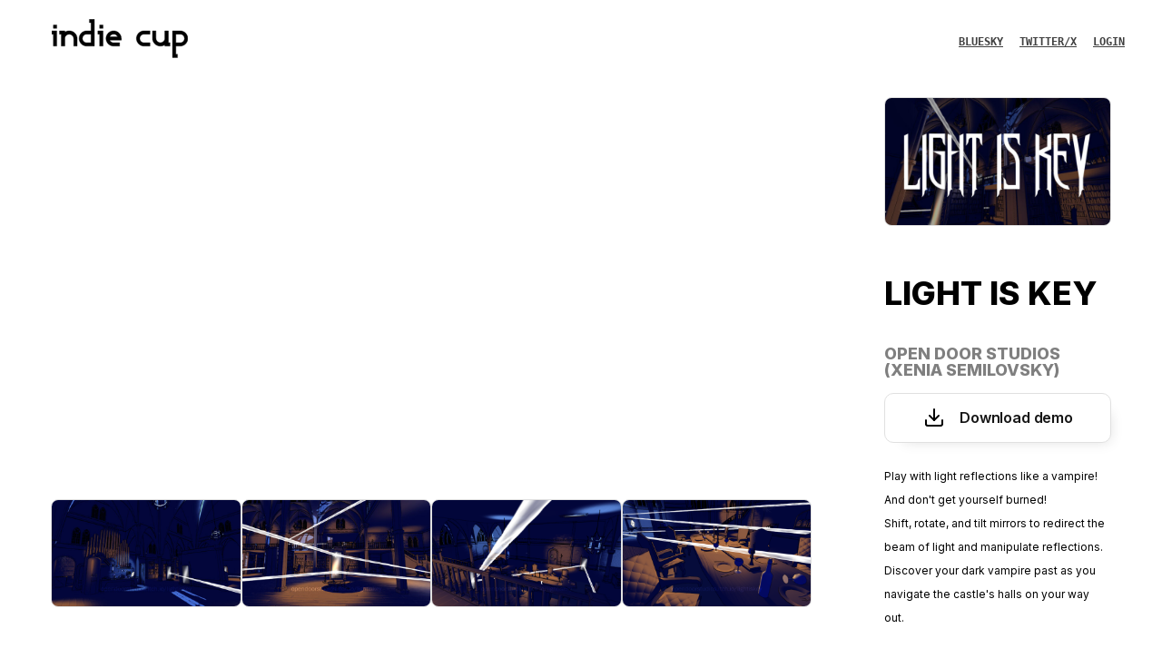

--- FILE ---
content_type: text/css
request_url: https://indiecup.net/ukraine/wp-content/themes/indiecup2021/style.css?ver=3d4cbf
body_size: 30186
content:
@charset "UTF-8";
@import url("https://fonts.googleapis.com/css2?family=Inter:wght@100;200;300;400;500;600;700;800;900&display=swap");

.icon {
  width: 40px;
  height: 40px;
  stroke: #222222;
}

.icon__logo {
  height: 43px;
  width: 150px;
  fill: #000;
  stroke: #000;
  margin: 0 0 0 1rem;
}

.page-template-page-dark .icon__logo {
  fill: #fff;
  stroke: #fff;
}

.icon__logo:hover {
  opacity: 0.8;
}

.icon__logo-white,
.page-template-page-unreal-zone .icon__logo {
  fill: #ffffff;
  stroke: #ffffff;
}

.icon__logo-white {
  height: 40px;
  width: 140px;
}

.icon__logo-white:hover {
  opacity: 0.8;
}

.icon__globe {
  height: 20px;
  width: 20px;
  fill: #ffffff;
}

.icon__chevron-down,
.icon__chevron-up {
  width: 14px;
  height: 14px;
}

.icon__toggle {
  height: 20px;
  width: 42px;
  stroke: none;
}

.icon__dropdown {
  height: 20px;
  width: 20px;
  min-height: 20px;
  min-width: 20px;
}

.icon__vk {
  fill: transparent;
}

/* H123 */
h1 {
  font-weight: 600;
  font-size: 72px;
  line-height: 130%;
  /* text-transform: uppercase; */
  /* padding-bottom: 1vw; */
}

/* /* h2 {
  font-weight: 600;
  font-size: 36px;
  line-height: 36px;
  /* text-transform: uppercase; */

*/ h3 {
  font-weight: 600;
  font-size: 18px;
  line-height: 18px;
  /* text-transform: uppercase; */
  padding-bottom: 1vw;
}

h4 {
  font-weight: 600;
  font-size: 14px;
  color: #fafafa70;
  border-bottom: 2px solid #fafafa30;
  text-transform: uppercase;
  /* text-transform: uppercase; */
  /* padding-bottom: 1vw; */
}

@media screen and (max-width: 979px) {
  h1 {
    font-size: 42px;
  }

  h2 {
    font-size: 26px;
  }

  h3 {
    font-size: 18px;
  }
}

.filters {
  display: flex;
  margin: 0 auto 5rem auto;
  padding: 1.5rem;
  background-color: rgba(250, 250, 250, 0.8784313725);
  border-radius: 0.42rem;
  border: 1px solid #e0e0e0;
  box-shadow: 10px 10px 15px -12px rgba(0, 0, 0, 0.15);
  position: inherit;
  z-index: 5;
  top: 1rem;
  /* backdrop-filter: blur(24px); */
  width: 90%;
  align-self: center;
  justify-content: center;
  align-items: center;
}

.filters .filters__action {
  display: none;
}

.filters .filters__variant a {
  margin-right: 20px;
}

.filters .filters__variant a:hover {
  text-decoration: underline;
}

.filters .toggle {
  display: flex;
  align-items: center;
  font-weight: 800;
  text-transform: uppercase;
  padding: 0 1rem 0 0;
  color: #151515;
}

@media (max-width: 479px) {
  .filters .filters__variant a {
    display: none;
  }

  .filters .filters__variant a.isActive {
    display: block;
  }
}

.toggle {
  display: flex;
  align-items: center;
  font-weight: 800;
  text-transform: uppercase;
  padding: 0 1rem 0 0;
  color: #151515;
}

.filters .toggle a {
  margin-left: 15px;
}

.filters .dropdown-filters {
  display: none;
}

.filters .dropdown-filters .icon {
  width: 21px;
  height: 18px;
  fill: none;
}

.dropdown-filters .icon {
  width: 21px;
  height: 18px;
  fill: none;
}

@media (max-width: 479px) {
  .filters .dropdown-filters {
    display: none;
  }
}

.filters-display {
  display: flex;
  flex-direction: column;
  justify-content: space-between;
  min-height: 230px;
  background: #ffffff;
  border: 1px solid #e0e0e0;
  box-shadow: 10px 10px 15px -12px rgba(0, 0, 0, 0.15);
  border-radius: 10px;
  padding: 15px;
  position: absolute;
  width: 100%;
}

.filters-display .filters__variant {
  display: flex;
  flex-direction: column;
}

.filters-display .filters__variant a {
  margin-right: 0;
  margin-bottom: 12px;
}

.filters-display .dropdown-filters {
  display: none;
}

.filters-display .toggle {
  width: 100%;
  display: flex;
  align-items: center;
  justify-content: space-between;
}

.filters-display .icon__close {
  height: 20px;
  width: 20px;
}

.filters-display .icon__accept {
  height: 25px;
  width: 25px;
}

@media (max-width: 479px) {
  .filters-display .filters__action {
    display: flex;
    align-items: center;
    justify-content: space-between;
    width: 100%;
  }
}

/* Participants Grid */
.participants-grid {
  display: grid;
  grid-template-columns: repeat(auto-fill, minmax(250px, 1fr));
  /* Adjust thumbnail size */
  gap: 2rem;
  align-items: start;
}

.participants-grid a {
  display: flex;
  text-decoration: none !important;
}

.participants-grid a img {
  border-radius: 0.5rem;
  border: 2px solid #222222;
}

.participants-grid a img:hover {
  border: 2px solid #FF9348;
  /* box-shadow: 0 0 500px #ff944870;
  transition: border 150ms ease 0s, box-shadow 0.15s ease-out 0s;
  transform: scale(0.95); */
}

.participants-grid.nominants {
  margin: 0 0 5rem 0;
}

.participants-grid.winners {
  display: flex;
  margin: 0 0 3rem 0;
}

@media (max-width: 1299px) {
  .participants-grid {
    grid-template-columns: repeat(5, 1fr);
    gap: 24px;
  }
}

@media (max-width: 639px) {
  .participants-grid {
    grid-template-columns: repeat(3, 1fr);
    gap: 12px;
  }
}

@media (max-width: 539px) {
  .participants-grid {
    grid-template-columns: repeat(2, 1fr);
    gap: 12px;
  }
}

@media (max-width: 359px) {
  .participants-grid {
    grid-template-columns: repeat(1, 1fr);
    gap: 12px;
  }
}

.participants__actions {
  display: flex;
  justify-content: center;
  margin-top: 96px;
}

.winner-card {
  margin-top: 48px;
  display: flex;
  justify-content: space-between;
  margin-bottom: 168px;
}

@media (max-width: 1279px) {
  .winner-card {
    margin-bottom: 96px;
  }
}

.winner-card__img {
  margin-right: 83px;
}

.winner-card__img a:hover img {
  box-shadow: 0 0 0px 4px #fc6d0b;
}

.winner-card__img img {
  min-width: 512px;
  border-radius: 10px;
}

@media (max-width: 1279px) {
  .winner-card__img {
    margin-right: 48px;
  }
}

@media (max-width: 479px) {
  .winner-card__img {
    display: none;
  }
}

@media (max-width: 1279px) {
  .winner-card__img img {
    min-width: auto;
    width: 700px;
  }
}

.winner-card__info {
  width: 100%;
  display: flex;
  flex-direction: column;
  justify-content: space-between;
}

.winner-card__info .winner-name {
  margin-bottom: 24px;
}

.winner-card__info .winner-name h2 {
  display: inline;
}

.winner-card__info .winner-name h4 {
  margin-top: 8px;
  opacity: 0.3;
}

.winner-card__info .prizes-grid {
  display: flex;
  align-items: center;
  gap: 24px;
  flex-wrap: wrap;
}

.winner-card__info .prizes-grid .prize {
  display: flex;
  align-items: center;
}

.winner-card__info .prizes-grid .prize img {
  width: 160px;
  height: 160px;
}

.winner-card__info .winner-desc {
  max-width: 600px;
  margin-bottom: 24px;
}

@media (min-width: 1240px) {
  .winner-card__info .winner-name h2 {
    font-size: 40px;
  }
}

@media (min-width: 1240px) {
  .winner-card__info .winner-name h4 {
    font-size: 34px;
  }
}

@media (max-width: 1279px) {
  .winner-card__info .prizes-grid .prize img {
    width: 100px;
    height: 100px;
  }
}

@media (max-width: 440px) {
  .winner-card__info .prizes-grid .prize img {
    width: 80px;
    height: 80px;
  }
}

.video--full {
  width: 100%;
}

.page-template-page-nominees .filters .filters__variant {
  display: flex;
}

@media (max-width: 479px) {
  .page-template-page-nominees .filters .filters__variant a {
    display: block;
  }

  .page-template-page-nominees .filters .filters__variant a.isActive {
    display: block;
  }
}

.jurys>* {
  /* display: flex; */
  justify-content: center;
  margin: 1vw 0 2vw 0;
}

.jurys :last-child {
  margin-bottom: 0px;
}

.jurys .jury:nth-child(2) .jury__title .btn {
  display: flex;
}

.jurys .jury .jury__title {
  /* display: flex;
  align-items: center;
  flex-wrap: wrap; */
  /* display: none; */
  margin: 6rem 0 4rem 0;
}

.jurys .jury .jury__title .btn {
  margin-left: 24px;
  display: none;
}

.jurys .jury__desc {
  display: none;
  margin-top: 24px;
  opacity: 0.35;
  margin-bottom: 72px;
  max-width: 390px;
}

.jurys .jury .jury-grid {
  display: grid;
  grid-template-columns: repeat(auto-fill, minmax(180px, 1fr));
  gap: 48px 24px;
}

.jurys .jury .jury-grid__card .card-jury {
  display: flex;
  align-items: center;
  flex-direction: column;
  justify-content: center;
  padding: 0 5px;
  text-align: center;
}

.jurys .jury .jury-grid__card .card-jury__img {
  width: 125px;
  height: 125px;
  margin-bottom: 22px;
  display: flex;
}

.jurys .jury .jury-grid__card .card-jury__img img {
  /* filter: grayscale(100%); */
  border-radius: 1rem;
  box-shadow: 0 0 500px #4064ff8f;
  border: 1px solid #222222;
}

.jurys .jury .jury-grid__card .card-jury__name {
  font-size: 18px;
  font-weight: 500;
  margin-bottom: 0.5rem;
}

.s .jury .jury-grid__card .card-jury__company {
  text-decoration: underline;
}

.jurys .jury .jury-grid__card .card-jury__company:hover {
  color: #FF9348;
}

@media (max-width: 1279px) {
  .jurys>* {
    margin-bottom: 96px;
  }
}

@media (max-width: 479px) {
  .jurys .jury .jury__title .btn {
    margin-top: 12px;
    margin-left: 0;
  }
}

.archive h1 {
  flex-wrap: wrap;
}

.archive .filters__category {
  display: flex;
  align-items: center;
  justify-content: space-between;
}

.archive .filters__category .category {
  position: relative;
  margin-right: 50px;
}

.archive .filters__category .category .icon__chevron-down,
.archive .filters__category .category .icon__chevron-up {
  height: 12px;
  width: 12px;
  margin-bottom: -3px;
}

.archive .filters__category .category__variants {
  display: none;
  position: absolute;
  top: -6px;
  left: -10px;
}

.archive .filters__category .category__variants>* {
  margin-bottom: 8px;
}

.archive .filters__category .category__variants a:hover {
  color: #f55608;
  text-decoration: underline;
}

.archive .filters__category .category__variants .category__name {
  font-weight: 600;
  background-repeat: no-repeat;
  background-position: right;
  padding-right: 9px;
  gap: 16px;
}

.archive .filters__category .category__variants a:hover {
  text-decoration: underline;
}

.archive .filters__category .category__variants .season {
  margin-left: 8px;
}

.archive .filters__category .category:hover .category__variants {
  display: flex;
  flex-direction: column;
  padding: 5px 9px;
  background: #ffffff;
  border: 1px solid #e0e0e0;
  box-shadow: 0px 3px 40px -15px rgba(0, 0, 0, 0.15);
  border-radius: 10px;
  min-width: max-content;
  z-index: 99;
}

.archive .filters .toggle a {
  margin-left: 15px;
}

.archive .filters-display {
  display: flex;
  flex-direction: column;
  justify-content: space-between;
  min-height: 230px;
  background: #ffffff;
  border: 1px solid #e0e0e0;
  box-shadow: 10px 10px 15px -12px rgba(0, 0, 0, 0.15);
  border-radius: 10px;
  padding: 15px;
  position: absolute;
  width: 100%;
}

.archive .filters-display .filters__action {
  display: flex;
  align-items: center;
  justify-content: space-between;
  width: 100%;
}

.archive .filters-display .filters__category {
  display: flex;
  flex-direction: column;
  justify-content: space-between;
  align-items: flex-start;
}

.archive .filters-display .filters__category .category {
  margin-top: 5px;
  margin-bottom: 5px;
}

.archive .filters-display .filters__category .category .category__variants+.isOpen {
  position: relative;
  margin-top: -10px;
  display: flex;
  flex-direction: column;
  padding: 5px 9px;
  background: #ffffff;
  border: none;
  box-shadow: none;
  border-radius: 10px;
  min-width: max-content;
}

.archive .filters-display .filters__category .category .category__variants+.isOpen a.isActive::after {
  content: "✔";
  margin-left: 5px;
}

.archive .filters-display .filters__category .category:hover .category__variants {
  position: relative;
  margin-top: -10px;
  display: flex;
  flex-direction: column;
  padding: 5px 9px;
  background: #ffffff;
  border: none;
  box-shadow: noRne;
  border-radius: 10px;
  min-width: max-content;
}

.archive .filters-display .filters__category .category:hover .category__variants a.isActive::after {
  content: "✔";
  margin-left: 5px;
}

.archive .filters-display .filters__variant {
  display: flex;
  flex-direction: column;
}

.archive .filters-display .filters__variant a {
  margin-right: 0;
  margin-bottom: 12px;
}

.archive .filters-display .dropdown-filters {
  display: none;
}

.archive .filters-display .toggle {
  width: 100%;
  display: flex;
  align-items: center;
  justify-content: space-between;
}

.archive .filters-display .icon__close {
  height: 20px;
  width: 20px;
}

.archive .filters-display .icon__accept {
  height: 25px;
  width: 25px;
}

@media (max-width: 1079px) {
  .filters {
    position: relative;
  }

  .archive .filters__category {
    display: flex;
    flex-flow: column;
    gap: 1rem;
    align-items: self-start;
  }
}

@media (max-width: 479px) {
  .archive .filters .dropdown-filters {
    display: none;
  }
}

/* .partners-wrapper>* {
  display: flex;
  flex-direction: column;
  padding: 0 0 5rem 0;
  margin: 3rem 0 0 0;
} */

.partners-wrapper :last-child {
  margin-bottom: 0px;
}

.partners-wrapper .partner-info h2 {
  margin-bottom: 64px;
}

.partners-wrapper .partner-info__item {
  display: flex;
  align-items: center;
  border: 1px solid #e0e0e0;
  border-radius: 3rem;
  margin: 0 0 3rem 0;
}

.partners-wrapper .partner-info__item .partner__desc {
  display: flex;
  flex-direction: column;
}

@media screen and (max-width: 1269px) {
  .partners-wrapper .partner-info__item .partner__desc {
    margin: 50px;
  }
}

.partner__desc h3 {
  font-weight: 800;
  text-transform: none;
}

.partners-wrapper .partner-info__item .partner__desc p {
  margin-bottom: 24px;
  margin-right: 48px;
}

.partners-wrapper .partner-info__item .partner__desc p br {
  line-height: 24px;
}

.partners-wrapper .partner-info__item .partner__desc button {
  margin-top: 48px;
}

.partners-wrapper .partner-info__item .partner.img {
  min-width: 435px;
  height: 320px;
  margin-right: 66px;
  border-right: 1px solid #e0e0e0;
}

.partners-wrapper .partner-info__item .partner.img img {
  max-height: 70%;
  max-width: 60%;
}

@media (max-width: 789px) {
  .partners-wrapper .partner-info__item {
    flex-direction: column;
  }
}

@media (max-width: 1279px) {
  .partners-wrapper .partner-info__item .partner.img {
    width: 100%;
    height: 300px;
    margin: 0;
    border: none;
  }
}

@media (max-width: 479px) {
  .partners-wrapper .partner-info__item .partner.img {
    min-width: 100%;
    height: 200px;
    margin-right: 0;
    margin-bottom: 24px;
  }
}

.profile .video {
  margin-top: 70px;
}

@media (max-width: 479px) {
  .profile .video {
    margin-bottom: 36px;
  }
}

/* .profile__content {
  display: flex;
  justify-content: space-between;
} */

.profile__title {
  display: flex;
  justify-content: space-between;
  align-items: center;
  flex-wrap: wrap;
  margin-top: 42px;
}

.profile__title h1 {
  display: block;
  height: auto;
  text-align: left;
  margin-left: 0;
  text-transform: uppercase;
  max-width: 65%;
}

.profile__title .profile__action {
  display: flex;
  justify-content: flex-end;
  flex-wrap: wrap;
}

.profile__title .profile__action .btn {
  margin: 8px 0;
  margin-left: 12px;
  min-width: fit-content;
}

.profile__title h3 {
  text-transform: uppercase;
  width: 100%;
}

@media (max-width: 440px) {
  .profile__title {
    justify-content: space-between;
  }
}

@media (max-width: 1279px) {
  .profile__title h1 {
    order: 1;
  }
}

@media (max-width: 1279px) {
  .profile__title .profile__action {
    order: 3;
  }
}

@media (max-width: 1279px) {
  .profile__title .profile__action .btn {
    margin-left: 8px;
  }

  .profile__title .profile__action .btn:first-child {
    margin-left: 0;
  }
}

@media (max-width: 1279px) {
  .profile__title h3 {
    order: 2;
  }
}

.short-list-widget {
  width: 100%;
  align-self: center;
  margin-top: 1rem;
  display: flex;
  align-items: center;
  padding: 1.5rem;
  /* border-radius: 1rem; */
  border-top: 1px solid #e0e0e0;
  border-bottom: 1px solid #e0e0e0;
  background-color: rgba(255, 255, 255, 0.99);
  /* box-shadow: 10px 10px 15px -12px rgba(0, 0, 0, 0.15); */
}

/* .short-list-widget.fixed {
  position: sticky;
  z-index: 5;
  top: 0rem;
} */

.short-list-widget .short-list-widget__row {
  display: flex;
  align-items: center;
  justify-content: space-between;
  width: 100%;
  position: relative;
}

.short-list-widget .short-list-widget__row .activity {
  display: flex;
  align-items: center;
}

.short-list-widget .short-list-widget__row .activity .btn {
  margin: 0 8px;
  /* width: 200px; */
}

.short-list-widget .short-list-widget__row .count {
  position: absolute;
  right: 195px;
  opacity: 0.5;
}

.short-list-widget .prev {
  display: flex;
  align-items: center;
}

.short-list-widget .prev::before {
  display: block;
  height: 20px;
  content: url(./img/icons/arrow-up-black.svg);
  transform: rotate(270deg);
  margin-right: 8px;
}

.short-list-widget .next {
  display: flex;
  align-items: center;
}

.short-list-widget .next::after {
  display: block;
  height: 20px;
  content: url(./img/icons/arrow-up-black.svg);
  transform: rotate(90deg);
  margin-left: 8px;
}

.short-list-widget .add {
  display: flex;
  align-items: center;
}

.short-list-widget .add::before {
  display: block;
  width: 20px;
  height: 20px;
  content: url(./img/icons/thumbs-up.svg);
  margin-right: 8px;
}

.short-list-widget .added {
  display: flex;
  align-items: center;
}

.short-list-widget .added::before {
  display: block;
  width: 20px;
  height: 20px;
  content: url(./img/icons/check-orange.svg);
  margin-right: 8px;
}

.short-list-widget .rewrite {
  display: flex;
  align-items: center;
}

.short-list-widget .rewrite::before {
  display: block;
  width: 20px;
  height: 20px;
  content: url(./img/icons/review.svg);
  margin-right: 8px;
}

.short-list-widget .edit {
  display: flex;
  align-items: center;
}

.short-list-widget .edit::before {
  display: block;
  width: 20px;
  height: 20px;
  content: url(./img/icons/file-text.svg);
  margin-right: 8px;
}

@media (max-width: 969px) {
  .short-list-widget {
    display: none;
  }
}

@media (max-width: 1279px) {
  .short-list-widget {
    margin-bottom: 2rem;
  }

  .short-list-widget.fixed {
    top: 1rem;
    margin-bottom: 2rem;
  }
}

@media (max-width: 769px) {
  .short-list-widget .short-list-widget__row {
    flex-direction: column;
  }

  .short-list-widget .short-list-widget__row .btn {
    width: 170px;
  }
}

@media (max-width: 479px) and (max-width: 440px) {
  .short-list-widget .short-list-widget__row .btn {
    width: 130px;
    min-width: auto;
    padding: 8px;
  }
}

@media (max-width: 479px) {
  .short-list-widget .short-list-widget__row .prev-post {
    order: 1;
  }
}

@media (max-width: 479px) {
  .short-list-widget .short-list-widget__row .next-post {
    order: 2;
  }
}

@media (max-width: 479px) {
  .short-list-widget .short-list-widget__row .activity {
    justify-content: space-between;
    margin-top: 24px;
    order: 3;
    width: 100%;
  }
}

@media (max-width: 1279px) {
  .short-list-widget .short-list-widget__row .activity .btn {
    width: fit-content;
  }
}

@media (max-width: 479px) {
  .short-list-widget .short-list-widget__row .activity .btn {
    margin: 0;
    width: 170px;
  }
}

@media (max-width: 440px) {
  .short-list-widget .short-list-widget__row .activity .btn {
    width: 130px;
  }
}

@media (max-width: 1279px) {
  .profile-2 {
    max-width: 800px;
  }
}

.profile-2 .video {
  margin: 0 0 1.5rem 0;
  position: relative;
}

.profile-2 .screenshots {
  display: flex;
  flex-direction: row;
  grid-template-columns: repeat(4, 1fr);
  gap: 1rem;
  /* border-top: 1px solid #e0e0e0; */
  /* border-bottom: 1px solid #e0e0e0; */
  /* border-radius: 1rem; */
  /* padding: 1rem 0; */
  /* background: rgba(250, 250, 250, 0.8); */
  margin: 0 0 3rem 0;
}

.profile-2 .screenshots .screenshot {
  border-radius: 0.5rem;
  border: 1px solid #e0e0e0;
  max-height: 160px;
  overflow: hidden;
}

.profile-2 .screenshots .screenshot:hover {
  box-shadow: 0 0 0 0.24rem #FF9348;
  transition: border 0.1s linear;
  -webkit-transition: -webkit-box-shadow 0.1s ease-in;
}

.profile-2 .profile-head {
  display: flex;
  flex-direction: column;
  margin: 0 0 1rem 0;
  text-transform: uppercase;
}

.profile-2 .profile-head h1 {
  font-size: 36px;
  line-height: 36px;
  text-align: left;
  font-weight: 800;
  padding: 0;
}

.profile-2 .profile-head h2 {
  font-size: 18px;
  line-height: 18px;
  font-weight: 800;
  margin: 1rem 0 0 0;
  opacity: 0.5;
}

.profile-2 .sidebar .information-list {
  display: flex;
  justify-content: left;
  align-items: left;
  flex-wrap: wrap;
}

.profile-2 .sidebar .information-list .information-block {
  margin: 0 0 3rem 0;
  display: flex;
  justify-content: left;
  flex-wrap: wrap;
  gap: 0.5rem;
}

.profile-2 .sidebar .information-list .information {
  font-size: 12px;
  padding: 0.3rem 1rem;
  border: 1px solid #e0e0e0;
  color: #151515;
  text-align: center;
  border-radius: 0.5rem;
  width: fit-content;
}

.profile-2 .sidebar .information-list .information:last-child {
  margin-right: 0;
}

/* .profile-2 .sidebar .information-list .information:hover {
  background: #f1f1f1;
} */

.profile-2 .sidebar .information-list .information.season::before {
  display: block;
  width: 25px;
  height: 25px;
  content: url(./img/icons/calendar.svg);
  margin-right: 16px;
}

.profile-2 .sidebar .information-list .information.pc::before {
  display: block;
  width: 25px;
  height: 25px;
  /*  content: url(./img/icons/monitor.svg); */
  margin-right: 16px;
}

.profile-2 .sidebar .information-list .information.mobile::before {
  display: block;
  width: 25px;
  height: 25px;
  /* content: url(./img/icons/smartphone.svg); */
  margin-right: 16px;
}

.profile-2 .sidebar .information-list .information.multiplatform::before {
  display: block;
  width: 25px;
  height: 25px;
  /* content: url(./img/icons/cross-platform.svg); */
  margin-right: 16px;
}

.profile-2 .sidebar .information-list .information.team::before {
  display: block;
  width: 25px;
  height: 25px;
  content: url(./img/icons/users.svg);
  margin-right: 16px;
}

.profile-2 .sidebar .information-list .information.status span {
  display: none;
}

.profile-2 .sidebar .information-list .information.status span.active {
  display: inline;
}

.profile-2 .sidebar .information-list .information.status::before {
  display: block;
  width: 25px;
  height: 25px;
  /*  content: url(./img/icons/tool.svg); */
  margin-right: 16px;
}

/* test */

.profile-2 .sidebar .status-list .release-status span {
  display: none;
}

.profile-2 .sidebar .status-list .release-status span.active {
  display: inline;
}

.profile-2 .sidebar .status-list .release-status::before {
  display: block;
  width: 25px;
  height: 25px;
  /*  content: url(./img/icons/tool.svg); */
  margin-right: 16px;
}

/* end test */

.profile-2 .prizes-grid {
  display: grid;
  grid-template-columns: repeat(auto-fill, minmax(150px, 1fr));
  grid-auto-rows: min-content;
  gap: 24px;
  margin: 36px 0;
}

.profile-2 .profile-body {
  display: flex;
  margin-top: 1.5rem;
  /* max-width: 90%;
  margin: 1.5rem auto; */
}

.profile-2 .profile-body .profile__content {
  display: flex;
  flex-direction: column;
}

.profile-2 .profile-body .profile__content .content-block {
  font-size: 17px;
  line-height: 1.5;
  margin: 0 0 4rem 0;
}

.content-block__idea {
  font-size: 12px;
  margin: 0 0 1.5rem 0;
}

.profile-2 .profile-body .profile__content .content-block img {
  height: auto;
}

.profile-2 .profile-body .profile__content .content-block:last-child {
  padding: 0;
  border: none;
  margin: 0;
}

.profile-2 .profile-body .profile__content .content-block .subtitle {
  margin-top: 48px;
  margin-bottom: 16px;
  font-size: 28px;
  line-height: 1.15;
  font-weight: bold;
}

.profile-2 .profile-body .profile__content .content-block .subtitle:first-child {
  margin-top: 0px;
}

.profile-2 .profile-body .profile__content .content-block p {
  margin-bottom: 16px;
}

.profile-2 .profile-body .profile__content .content-block p:last-child {
  margin: 0;
}

.profile-2 .profile-body .profile__content .content-block ul,
.profile-2 .profile-body .profile__content .content-block ol {
  padding-left: 20px;
  margin-top: 12px;
}

.profile-2 .profile-body .profile__content .content-block ul br,
.profile-2 .profile-body .profile__content .content-block ol br {
  display: none;
}

.profile-2 .profile-body .profile__content .content-block h1 {
  font-style: italic;
}

.profile-2 .profile-body .profile__content .content-block h2,
.profile-2 .profile-body .profile__content .content-block h3,
.profile-2 .profile-body .profile__content .content-block h5,
.profile-2 .profile-body .profile__content .content-block h6 {
  font-size: 24px;
  margin: 0.5em 0;
  font-weight: 800;
}

.profile-2 .profile-body .profile__content .content-block a {
  color: #fc6d0b;
}

.profile-2 .profile-body .profile__content .content-block a:hover {
  text-decoration: underline;
}

.profile-2 .profile-body .sidebar {
  min-width: 250px;
  max-width: 250px;
  width: 100%;
  margin-left: 80px;
  display: flex;
  /* align-items: center; */
  flex-direction: column;
}

.profile-2 .profile-body .sidebar .logo-img {
  display: flex;
  align-items: center;
  justify-content: center;
  height: 130px;
  border-radius: 10px;
  background: #fafafa;
  border: 1px solid #e0e0e0;
  width: 100%;
  margin-bottom: 48px;
  width: -webkit-fill-available;
}

.profile-2 .profile-body .sidebar .logo-img img {
  max-height: 125px;
}

.profile-2 .profile-body .sidebar .download-demo {
  margin: 0 0 1.5rem 0;
  width: -webkit-fill-available;
}

.profile-2 .profile-body .sidebar .download-demo span {
  display: flex;
  align-items: center;
  justify-content: center;
}

.profile-2 .profile-body .sidebar .download-demo span::before {
  display: block;
  width: 25px;
  height: 25px;
  content: url(./img/icons/download-black2.svg);
  margin-right: 16px;
}

.profile-2 .profile-body .sidebar .links {
  display: flex;
  flex-direction: column;
  /* border: 1px solid #e0e0e0; */
  /* border-radius: 1rem; */
  /* padding: 2.5rem 0 2.5rem 2.5rem; */
  height: fit-content;
  /* text-decoration: underline; */
}

.profile-2 .profile-body .sidebar .links .links-item {
  display: flex;
  align-items: center;
  margin-bottom: 24px;
  text-decoration: underline;
  width: fit-content;
}

.profile-2 .profile-body .sidebar .links .links-item span:hover {
  color: #FF9348;
  text-decoration: underline;
}

.profile-2 .profile-body .sidebar .links .links-item .icon {
  margin-right: 12px;
  height: 20px;
  width: 20px;
}

@media (max-width: 1159px) {
  .profile-2 .video iframe {
    height: 400px;
  }
}

@media (max-width: 440px) {
  .profile-2 .video iframe {
    height: 210px;
  }
}

@media (max-width: 479px) {
  .profile-2 .video {
    margin-bottom: 12px;
  }
}

@media (max-width: 479px) {
  .profile-2 .screenshots {
    display: grid;
    grid-template-columns: repeat(2, 1fr);
    gap: 4% 2%;
  }
}

@media (max-width: 1159px) {
  .profile-2 .screenshots .screenshot {
    max-height: 102px;
  }
}

@media (max-width: 479px) {
  .profile-2 .screenshots .screenshot {
    max-height: 108px;
  }
}

@media (max-width: 440px) {
  .profile-2 .screenshots .screenshot {
    max-height: 85px;
  }
}

@media (max-width: 1159px) {
  .profile-2 .prizes-grid {
    gap: 15px;
  }
}

@media (max-width: 479px) {
  .profile-2 .prizes-grid {
    gap: 10px;
  }
}

@media (max-width: 1159px) {
  .profile-2 .profile-body {
    flex-direction: column-reverse;
    flex-wrap: wrap;
    margin-top: 0;
  }
}

@media (max-width: 1159px) {
  .profile-2 .profile-body .profile__content {
    margin-top: 48px;
  }
}

@media (max-width: 479px) {
  .profile-2 .profile-body .profile__content .content-block .subtitle {
    margin-top: 20px;
  }
}

@media (max-width: 1159px) {
  .profile-2 .profile-body .sidebar {
    min-width: fit-content;
    margin: 0;
    align-self: center;
  }
}

@media (max-width: 479px) {

  .profile-2 .profile-body .sidebar .logo-img,
  .profile-2 .profile-body .sidebar .download-demo {
    margin-bottom: 48px;
    width: -webkit-fill-available;
  }
}

@media (max-width: 479px) {
  .profile-2 .profile-body .sidebar .links {
    justify-content: center;
    flex-wrap: wrap;
    flex-direction: row;
  }
}

@media (max-width: 479px) {
  .profile-2 .profile-body .sidebar .links .links-item {
    margin: 24px;
  }
}

.page-template-page-jury {
  overflow: scroll;
  /* ------------------------------------ list ---------------------------------- */
}

.page-template-page-jury .heading {
  flex-direction: column;
}

.page-template-page-jury .wrapper-jury {
  width: 1200px;
  max-width: 1200px;
  margin-left: auto;
  margin-right: auto;
  padding-left: 24px;
  padding-right: 24px;
}

.page-template-page-jury .wrapper-jury .rating {
  position: relative;
}

.page-template-page-jury .wrapper-jury .rating .btn__orange-and-white {
  overflow: hidden;
  text-overflow: ellipsis;
  white-space: nowrap;
}

.page-template-page-jury .wrapper-jury .rating .btn__orange-and-white:hover {
  opacity: 1;
}

.page-template-page-jury .wrapper-jury .rating .btn__orange-and-white:hover span {
  opacity: 0.8;
}

.page-template-page-jury .wrapper-jury .rating .btn__orange-and-white svg {
  display: none;
}

.page-template-page-jury .wrapper-jury .rating .icon__chevron-down,
.page-template-page-jury .wrapper-jury .rating .icon__chevron-up {
  height: 12px;
  width: 12px;
  margin-bottom: -3px;
}

.page-template-page-jury .wrapper-jury .rating__variants {
  display: none;
  position: absolute;
  top: 0px;
  flex-direction: column;
  padding: 12px;
  background: #ffffff;
  border: 1px solid #e0e0e0;
  box-shadow: 0px 3px 40px -15px rgba(0, 0, 0, 0.15);
  border-radius: 10px;
  min-width: 145px;
  width: max-content;
  z-index: 5;
  color: black;
}

.page-template-page-jury .wrapper-jury .rating__variants svg {
  display: inline !important;
}

.page-template-page-jury .wrapper-jury .rating__variants.grade {
  display: flex;
  z-index: 999;
  left: 0;
}

.page-template-page-jury .wrapper-jury .rating__variants a {
  margin-bottom: 8px;
  color: black;
}

.page-template-page-jury .wrapper-jury .rating__variants a:last-child {
  margin-bottom: 0;
}

.page-template-page-jury .wrapper-jury .rating__variants .rating__name {
  font-weight: 600;
  background-repeat: no-repeat;
  background-position: right;
  text-align: center;
  margin-bottom: 8px;
}

.page-template-page-jury .wrapper-jury .rating__variants a:hover {
  text-decoration: underline;
  color: #f55608;
}

.page-template-page-jury .wrapper-jury .rating__variants .season {
  margin-left: 8px;
}

.page-template-page-jury .wrapper-jury .rating .btn__rating:hover .rating__variants {
  display: flex;
}

.page-template-page-jury .wrapper-jury .review-over {
  position: relative;
}

.page-template-page-jury .wrapper-jury .review-over .like {
  position: absolute;
  top: -10px;
  right: -10px;
  border-radius: 50%;
  background-color: #fc6d0b;
  width: 24px;
  height: 24px;
  display: flex;
  align-items: center;
  justify-content: center;
}

.page-template-page-jury .filter {
  font-size: 12px;
  font-weight: 400;
  line-height: 16px;
  letter-spacing: 0em;
  text-align: left;
  margin: 0px 0px 49px 0px;
}

.page-template-page-jury .filter__item {
  margin-right: 21px;
}

.page-template-page-jury .filter--active,
.page-template-page-jury .filter__item:hover {
  color: #f55608;
}

.page-template-page-jury .title,
.page-template-page-jury .title__right {
  display: flex;
  justify-content: space-between;
  align-items: center;
  font-size: 15px;
  line-height: 20px;
  letter-spacing: 0.003em;
  font-weight: bold;
}

.page-template-page-jury .title {
  margin-bottom: 16px;
}

.page-template-page-jury .title__number {
  color: rgba(21, 21, 21, 0.35);
}

.page-template-page-jury .subtitle {
  display: flex;
  margin-bottom: 1rem;
  justify-content: space-between;
  align-items: center;
}

.page-template-page-jury .subtitle h5 {
  font-size: 15px;
  margin: 0 0 24px;
}

.page-template-page-jury .subtitle p {
  font-size: 15px;
  margin: 0 0 24px;
}

.page-template-page-jury .subtitle p a {
  text-decoration: underline;
}

/* .page-template-page-jury .subtitle div {
  max-width: 80%;
  margin: 0 auto;
} */

.page-template-page-jury .subtitle .zap {
  display: flex;
  align-items: center;
}

.page-template-page-jury .subtitle .zap::before {
  display: block;
  width: 25px;
  height: 25px;
  margin-right: 6px;
  content: url(./img/icons/zap.svg);
}

.page-template-page-jury .empty-table {
  margin: 50px auto;
}

.page-template-page-jury .list {
  width: 100%;
  min-height: 560px;
}

.page-template-page-jury .list .btn {
  width: 145px;
  min-width: auto;
  padding: 8px 0;
}

.page-template-page-jury .list .btn span {
  margin: 0;
  font-weight: 400;
}

.page-template-page-jury .list-headers {
  border-top: 1px solid #e0e0e0;
  border-bottom: 1px solid #e0e0e0;
  background: #fff;
  font-weight: 500;
  font-size: 12px;
  display: flex;
  align-items: center;
  color: #151515;
  justify-content: space-between;
  padding: 10px 0;
}

.page-template-page-jury .list-headers.fixed {
  position: sticky !important;
  top: 0;
  z-index: 5;
}

.page-template-page-jury .list-headers .icon {
  height: 20px;
  width: 10px;
  margin-left: 4px;
  display: none;
}

.page-template-page-jury .list-headers .list-row__item--long:last-child {
  justify-content: center;
}

.page-template-page-jury .list-row {
  padding: 35px 0px 27px 0px;
  display: flex;
  align-items: center;
  border-bottom: 1px solid #e0e0e0;
  font-size: 15px;
  justify-content: space-between;
}

.page-template-page-jury .list-row--unknown {
  justify-content: flex-start;
}

.page-template-page-jury .platform {
  display: flex;
  align-items: center;
  margin-bottom: 8px;
}

.page-template-page-jury .platform .pc::before {
  display: block;
  width: 25px;
  height: 25px;
  content: url(./img/icons/monitor.svg);
  padding: 0 2rem 0 0;
}

.page-template-page-jury .platform .mobile::before {
  display: block;
  width: 25px;
  height: 25px;
  content: url(./img/icons/smartphone.svg);
  padding: 0 2rem 0 0;
}

.page-template-page-jury .platform .multiplatform::before {
  display: block;
  width: 25px;
  height: 25px;
  content: url(./img/icons/cross-platform.svg);
  padding: 0 2rem 0 0;
}

.page-template-page-jury .list-row__item {
  width: 100px;
  display: flex;
  align-items: center;
  justify-content: center;
  text-align: center;
  padding: 0 8px;
  font-size: 12px;
}

.page-template-page-jury .list-row__item a {
  display: flex;
  align-items: center;
  justify-content: center;
  margin-right: 12px;
}

.page-template-page-jury .list-row__item a:last-child {
  margin-right: 0;
}

.page-template-page-jury .list-row__item svg {
  width: 18px;
  height: 18px;
  stroke: gray;
  fill: gray;
}

.page-template-page-jury .access {
  color: #fc6d0b;
  font-size: 12px;
  display: flex;
  flex-direction: column;
  justify-content: center;
}

.page-template-page-jury .access a {
  margin: 8px 0 0;
}

.page-template-page-jury .access a:hover {
  text-decoration: underline;
}

.page-template-page-jury .access a:first-child {
  margin: 0;
}

.page-template-page-jury .access svg {
  width: 18px;
  height: 18px;
  stroke: #fc6d0b;
  fill: #fc6d0b;
  margin-right: 8px;
}

.page-template-page-jury .notes {
  color: #fc6d0b;
  font-size: 12px;
  display: flex;
  flex-direction: column;
  justify-content: center;
}

.page-template-page-jury .notes a {
  margin: 8px 0 0;
}

.page-template-page-jury .notes a:hover {
  text-decoration: underline;
}

.page-template-page-jury .notes a:first-child {
  margin: 0;
}

.page-template-page-jury .notes svg {
  width: 18px;
  height: 18px;
  stroke: #fc6d0b;
  fill: #fc6d0b;
  margin-right: 8px;
}

.page-template-page-jury .notes a:hover {
  text-decoration: underline;
}

.page-template-page-jury .custom {
  width: 140px;
  justify-content: flex-start;
}

.page-template-page-jury .custom div:last-child {
  margin-left: 6px;
  white-space: nowrap;
}

.page-template-page-jury .list-row__item--long {
  width: 360px;
  display: flex;
  align-items: center;
  position: relative;
}

.page-template-page-jury .list-row__item--long:last-child {
  margin-left: 12px;
  width: 225px;
  font-size: 12px;
  justify-content: space-between;
  position: inherit;
  flex-direction: column;
  gap: 1rem;
  place-items: flex-end;
}

.page-template-page-jury .list-row__item--long a {
  display: flex;
  align-items: center;
  text-decoration: none;
}

.page-template-page-jury .list-row__item--long a div {
  display: flex;
  flex-direction: column;
}

.page-template-page-jury .list-row__item--long a:hover img {
  box-shadow: 0 0 0 0.2rem #FF9348;
  transition: border 0.1s linear;
  -webkit-transition: -webkit-box-shadow 0.1s ease-in;
  border: 1px solid #FF9348;
}

.page-template-page-jury .list-row__item--long .number {
  position: absolute;
  left: -50px;
}

.page-template-page-jury .list-row__item--long img {
  width: 100px;
  height: 56px;
  border-radius: 0.25rem;
  border: 1px solid #e0e0e0;
  margin-right: 16px;
}

.page-template-page-jury .list-row__item--long span {
  font-weight: bold;
  font-size: 12px;
  /* max-height: 40px; */
  max-width: 170px;
  overflow: hidden;
  text-overflow: ellipsis;
}

.page-template-page-jury .list-row__item--long span.developer {
  font-size: 12px;
  line-height: 16px;
  margin-top: 8px;
  font-weight: normal;
}

.page-template-page-jury .list-row__item--long span.empty {
  color: #e0e0e0;
  font-style: italic;
  font-weight: 400;
}

.page-template-page-jury .list-row__item--long .empty-slot {
  display: flex;
  align-items: center;
  justify-content: center;
  width: 100px;
  height: 56px;
  border-radius: 10px;
  border: 2px dashed #e0e0e0;
}

.page-template-page-jury .list-row__item--long .empty-slot .icon {
  width: 20px;
  height: 20px;
}

.page-template-page-jury .list-row__item--long .shortlist {
  display: flex;
  justify-content: space-between;
  /* width: 100%; */
}

.page-template-page-jury .list-row__item--long--unknown div {
  position: relative;
}

.page-template-page-jury .list-row__item--long--unknown span {
  width: auto;
  color: #e0e0e0;
  font-style: italic;
  font-weight: 400;
  text-align: left;
}

.page-template-page-jury .list__que {
  margin: auto;
  position: absolute;
  top: 0;
  right: 0;
  bottom: 0;
  left: 0;
  z-index: 2;
}

.page-template-page-jury .list__more {
  margin: 35px auto 0px auto;
}

.not-rated {
  opacity: 0.3;
  cursor: default !important;
}

.season-off {
  margin-left: auto;
  margin-right: auto;
  margin-top: 15vh;
  display: flex;
  flex-direction: column;
  align-items: center;
}

.season-off svg {
  width: 197px;
  margin-bottom: 72px;
}

.season-off p {
  max-width: 530px;
  text-align: center;
  color: rgba(21, 21, 21, 0.35);
}

.my-rating {
  display: flex;
}

.jq-star {
  margin: 0 8px 20px;
}

.wp-pagenavi a.first,
a.last {
  display: none !important;
}

.stars .score {
  margin-left: 10px;
  width: 25px;
  display: flex;
  justify-content: center;
}

.stars i {
  width: 22px !important;
  font-size: 20px;
}

.add {
  display: flex;
  align-items: center;
}

.add::before {
  display: block;
  width: 20px;
  height: 20px;
  content: url(./img/icons/thumbs-up.svg);
  margin-right: 8px;
}

.edit {
  display: flex;
  align-items: center;
}

.edit::before {
  display: block;
  width: 20px;
  height: 22px;
  content: url(./img/icons/review.svg);
  margin-right: 8px;
}

.edit-review {
  display: flex;
  align-items: center;
}

.edit-review::before {
  display: block;
  width: 20px;
  height: 20px;
  content: url(./img/icons/edit.svg);
  margin-right: 8px;
}

.align-left-orange {
  display: flex;
  align-items: center;
}

.align-left-orange::before {
  display: block;
  width: 20px;
  height: 20px;
  content: url(./img/icons/align-left-orange.svg);
  margin-right: 8px;
  margin-bottom: 4px;
}

.added {
  display: flex;
  align-items: center;
}

.added::before {
  display: block;
  width: 20px;
  height: 20px;
  content: url(./img/icons/check-orange.svg);
  margin-right: 8px;
}

.delete {
  display: flex;
  align-items: center;
}

.delete::before {
  display: block;
  width: 20px;
  height: 20px;
  content: url(./img/icons/x.svg);
  margin-right: 8px;
}

.save {
  display: flex;
  align-items: center;
}

.save::before {
  display: block;
  width: 20px;
  height: 20px;
  content: url(./img/icons/file-text.svg);
  margin-right: 8px;
}

.save--reviews,
.publish {
  display: flex;
  align-items: center;
}

.save--reviews::before,
.publish::before {
  display: block;
  width: 20px;
  height: 20px;
  content: url(./img/icons/check-circle.svg);
  margin-right: 8px;
}

.clear {
  display: flex;
  align-items: center;
}

.clear::before {
  display: block;
  width: 20px;
  height: 20px;
  content: url(./img/icons/x-circle-black.svg);
  margin-right: 8px;
}

.locked {
  display: flex;
  align-items: center;
}

.locked::before {
  display: block;
  width: 20px;
  height: 20px;
  content: url(./img/icons/lock.svg);
  margin-right: 8px;
}

.rewrite {
  display: flex;
  align-items: center;
}

.rewrite::before {
  display: block;
  width: 20px;
  height: 20px;
  content: url(./img/icons/edit.svg);
  margin-right: 8px;
}

.popup {
  width: 100%;
  min-height: 100%;
  background-color: rgba(0, 0, 0, 0.5);
  overflow: hidden;
  position: fixed;
  top: 0;
  bottom: 0;
  right: 0;
  left: 0;
  z-index: 10;
}

.popup .popup-content {
  margin: 125px auto;
  background-color: white;
  max-width: 920px;
  width: 80%;
  padding: 24px 46px;
  box-shadow: 5px 15px 30px -15px rgba(0, 0, 0, 0.25);
  border-radius: 10px;
}

.popup .popup-content .popup-head {
  display: flex;
  justify-content: space-between;
}

.popup .popup-content .popup-head h3 {
  max-width: 80%;
}

.popup .popup-content .popup-body {
  display: flex;
  flex-direction: column;
  margin-top: 24px;
}

.popup .popup-content .popup-body.steam {
  flex-direction: row;
  justify-content: space-between;
  align-items: center;
}

.popup .popup-content .popup-body.steam .popup-text {
  text-transform: uppercase;
  font-size: 35px;
}

.popup .popup-content .popup-body .popup-text {
  color: #151515;
  margin: 8px 0;
}

.popup .popup-content .popup-body .popup-text .reviews {
  width: 100%;
  min-height: 150px;
  padding: 10px;
}

.popup .popup-content .popup-body .popup-actions {
  display: flex;
  justify-content: flex-end;
  align-items: center;
  margin: 8px 0;
}

.popup .popup-content .popup-body .popup-actions #showEnglish {
  font-size: 14px;
  width: 100%;
}

.popup .popup-content .popup-body .popup-actions .btn {
  margin-left: 16px;
}

.popup .popup-content #like .popup-like {
  display: flex;
  align-items: center;
  margin-top: 16px;
}

.popup .popup-content #like .popup-like::before {
  display: block;
  width: 25px;
  height: 25px;
  content: url(./img/icons/heart-main.svg);
  margin-right: 8px;
}

@media (max-width: 479px) {
  .popup .popup-content {
    margin: 150px auto 100px;
    width: 90%;
    padding: 16px;
  }
}

@media (max-width: 479px) {
  .popup .popup-content .popup-head h3 {
    font-size: 18px;
  }
}

@media (max-width: 479px) {
  .popup .popup-content .popup-body .popup-actions {
    flex-wrap: wrap;
    justify-content: space-between;
  }
}

@media (max-width: 479px) {
  .popup .popup-content .popup-body .popup-actions #showEnglish {
    margin: 8px 0;
  }
}

@media (max-width: 479px) {
  .popup .popup-content .popup-body .popup-actions .btn {
    margin: 0;
    min-width: auto;
    width: 130px;
  }
}

.page-template-page-login,
.um-page-register {
  background-color: #ffffff;
}

.page-template-page-login header,
.um-page-register header,
.page-template-page-login footer,
.um-page-register footer {
  display: none;
}

.um-page-login header,
.um-page-login footer {
  display: none;
}

.page-template-page-login footer,
.um-page-register footer {
  display: none;
}

.modal {
  margin: 2rem 0 0;
}

.modal .modal__logo {
  display: flex;
  justify-content: center;
  margin: 1vw 0 1vw 0;
  display: none;
}

.modal .modal__form {
  background-color: white;
  border: 1px solid #e0e0e0;
  border-radius: 1rem;
  padding: 20px;
  max-width: 500px;
  margin-left: auto;
  margin-right: auto;
}

.modal .modal__form h2 {
  margin-top: 5vh;
  margin-bottom: 5vh;
  display: flex;
  align-items: center;
  justify-content: center;
}

.modal .modal__form .um .um-tip:hover,
.modal .modal__form .um .um-field-radio.active:not(.um-field-radio-state-disabled) i,
.modal .modal__form .um .um-field-checkbox.active:not(.um-field-radio-state-disabled) i,
.modal .modal__form .um .um-member-name a:hover,
.modal .modal__form .um .um-member-more a:hover,
.modal .modal__form .um .um-member-less a:hover,
.modal .modal__form .um .um-members-pagi a:hover,
.modal .modal__form .um .um-cover-add:hover,
.modal .modal__form .um .um-profile-subnav a.active,
.modal .modal__form .um .um-item-meta a {
  color: #fc6d0b;
}

.modal .modal__form .um-account-name a:hover,
.modal .modal__form .um-account-nav a.current {
  color: #fc6d0b;
}

.modal .modal__form .um-account-side li a.current span.um-account-icon,
.modal .modal__form .um-account-side li a.current:hover span.um-account-icon {
  color: #fc6d0b;
}

.modal .modal__form .um-dropdown li a:hover,
.modal .modal__form i.um-active-color,
.modal .modal__form span.um-active-color {
  color: #fc6d0b;
}

.modal .modal__form .um-field-c {
  width: max-content;
  cursor: pointer;
  margin-bottom: 48px;
}

.modal .modal__form #um-submit-btn {
  background-color: #fc6d0b;
  border: none;
  color: white;
  padding: 10px 30px;
}

.modal .modal__form #um-submit-btn:hover {
  background: #f55608;
}

.modal .modal__form a.um-alt {
  background: white;
  border: 1px solid #e0e0e0 !important;
  box-shadow: 0px -4.60214px 20.1947px rgba(21, 21, 21, 0.00834596),
    0px -1.85512px 11.4051px rgba(21, 21, 21, 0.04);
  text-align: center;
  padding: 10px 15px;
}

.modal .modal__form a.um-alt:hover {
  border: 1px solid black !important;
  background-color: white;
  box-shadow: 10px 10px 15px -12px rgba(0, 0, 0, 0.15);
}

.modal .modal__form .logout {
  position: absolute;
  right: 33px;
  bottom: 30px;
}

.modal .modal__form .logout:hover {
  color: #fc6d0b;
}

.um-page-user .modal .modal__form {
  max-width: 960px;
}

.um-page-user .modal .modal__form .acf-input>ul {
  list-style: none;
}

.um-page-user .modal .modal__form .nominations__list .acf-input ul {
  columns: 2;
  -webkit-columns: 2;
  -moz-columns: 2;
}

.um-page-user #message {
  background: #6bff66;
  border: 1px solid #164803;
  padding: 10px;
  border-radius: 10px;
}

@media (max-width: 440px) {
  .um-page-user .modal .modal__form .nominations__list .acf-input ul {
    columns: 1;
    -webkit-columns: 1;
    -moz-columns: 1;
  }
}

.um-page-register span.select2-search--dropdown {
  display: none;
}

.um-page-user #acf-form {
  width: 100%;
}

.error {
  align-items: center;
  padding: 0;
}

.error .error__body {
  display: flex;
  align-items: center;
  justify-content: center;
  flex-direction: column;
}

.error .error__title {
  margin-top: 5vh;
  display: flex;
  flex-direction: column;
  align-items: center;
  justify-content: center;
  font-weight: 600;
  font-size: 25px;
  margin-bottom: 36px;
}

.error .error__title .inkferno {
  font-family: "INKFERNO", Helvetica, Arial, sans-serif;
  font-size: 200px;
  font-weight: 250;
  line-height: 180px;
  color: #fc6d0b;
}

.error .error__title p {
  text-align: center;
  line-height: 35px;
}

.error .small-text {
  margin-top: 16px;
}

.error .error__img {
  margin-top: 36px;
  margin-bottom: -96px;
}

.error .error__img img {
  height: 364px;
}

/* UNREAL ZONE 3.0 */
.page-template-page-unreal-zone {
  position: relative;
  background: #151515;
}

.page-template-page-unreal-zone .main-banner {
  display: none;
}

.page-template-page-unreal-zone .top-img {
  position: absolute;
  top: 0;
  left: 0;
  right: 0;
}

.page-template-page-unreal-zone .top-img::before {
  content: "";
  background-color: white;
  position: absolute;
  z-index: -1;
  will-change: transform;
  width: 100%;
  height: 98%;
}

.page-template-page-unreal-zone .top-img img {
  margin: 0 auto;
  width: 100vw;
}

.page-template-page-unreal-zone header {
  background-color: transparent;
  border: 1px solid transparent;
  z-index: 7;
}

.page-template-page-unreal-zone header .mobile-dropdown .line {
  border: 1px solid white;
  background-color: white;
}

.page-template-page-unreal-zone .menu-wrapper .icon {
  stroke: white;
}

.page-template-page-unreal-zone .menu-wrapper:hover .menu-dropdown span {
  color: black;
}

.page-template-page-unreal-zone .menu-wrapper:hover .icon {
  stroke: black;
}

.page-template-page-unreal-zone .dashboard-link:before {
  content: url(./img/icons/home2.svg);
}

.page-template-page-unreal-zone .uz-head {
  position: relative;
  color: #ffffff;
  z-index: 6;
  /*  height: calc((100vw * 0.5625) - 96px); */
}

.page-template-page-unreal-zone .uz-head .uz-head__block {
  margin: 0 auto;
  padding: 10%;
  display: flex;
  flex-direction: column;
  justify-content: center;
  align-items: center;
  text-align: center;
}

.page-template-page-unreal-zone .uz-head .uz-head__block h1 {
  margin: 30px 0 15px;
}

.page-template-page-unreal-zone .uz-head .uz-head__block h3 {
  max-width: 600px;
  font-size: 20px;
}

.page-template-page-unreal-zone .uz-head .uz-head__block .btn__white {
  margin-top: 48px;
}

@media (max-width: 1279px) {
  .page-template-page-unreal-zone main::before {
    margin-left: -16px;
  }
}

@media (max-width: 479px) {
  .page-template-page-unreal-zone~.uz-head {
    height: 450px;
    padding-top: 75px;
  }

  .page-template-page-unreal-zone .header__fixed {
    position: fixed !important;
    left: 0;
    right: 0;
  }

  .page-template-page-unreal-zone .header__fixed~.uz-head {
    height: 450px;
    padding-top: 75px;
  }
}

@media (max-width: 479px) {
  .page-template-page-unreal-zone .uz-head {
    height: 375px;
  }

  .page-template-page-unreal-zone .uz-head img {
    height: 50px;
  }
}

@media (max-width: 999px) {
  .page-template-page-unreal-zone .uz-head .uz-head__block {
    padding: 4%;
  }
}

@media (max-width: 479px) {
  .page-template-page-unreal-zone .uz-head .uz-head__block {
    padding: 40px 16px 30px;
  }
}

@media (max-width: 479px) {
  .page-template-page-unreal-zone .uz-head .uz-head__block h3 {
    font-size: 15px;
    line-height: 17px;
  }
}

.uz-wrapper {
  max-width: 1280px;
  margin: 0 auto;
  display: flex;
  flex-direction: column;
  position: relative;
  min-height: 0;
}

.uz-container,
.uz-container-sl {
  display: grid;
  grid-template-columns: repeat(2, 1fr);
  gap: 10rem;
  color: white;
}

.uz-container__text {
  display: flex;
  flex-direction: column;
}

.uz-container__text-ue5 {
  max-width: 85%;
}

.uz-container__image {
  display: flex;
  justify-content: center;
  min-width: 50%;
  margin: auto;
}

.uz-container__image-two,
.uz-container__image-three {
  position: absolute;
  max-width: 70%;
  align-self: center;
  margin: 0 0 0 35rem;
  z-index: -15;
}

.uz-container__image-four {
  display: flex;
  justify-content: center;
  min-width: 50%;
  margin: auto;
}

.uz-boxes-frame {
  display: grid;
  grid-template-columns: repeat(auto-fit, minmax(540px, 1fr));
  gap: 2rem;
}

.uz-box {
  background: #151515;
  border: 1px solid #000000;
  border-radius: 1rem;
  padding: 2.5rem;
}

.unreal-zone-projects__list {
  display: grid;
  grid-template-columns: repeat(auto-fit, minmax(340px, 1fr));
  gap: 2rem;
}

.page-template-page-unreal-zone .unreal-zone-projects__list-item {
  overflow: hidden;
  background: #222222;
  border-radius: 1rem;
  border: 1px solid #000000;
}

.page-template-page-unreal-zone .unreal-zone-projects__list-item:hover {
  background: #191919;
}

.page-template-page-unreal-zone .unreal-zone-projects__list-item img {
  width: 100%;
}

.page-template-page-unreal-zone .unreal-zone-projects__list-item div {
  padding: 32px;
}

.page-template-page-unreal-zone .unreal-zone-projects__list-item div p {
  margin-top: 8px;
}

.uz-section {
  margin: 5rem 0 5rem 0;
}

.uz-subtitle {
  margin: 1rem 0 1rem 0;
  line-height: 1.3;
  text-transform: none;
}

.uz-heading {
  color: white;
  padding-bottom: 0;
  margin: 0 0 2.5rem 0;
  max-width: 55%;
  text-transform: none;
}

.uz-heading-gs {
  color: white;
  padding-bottom: 0;
  text-transform: none;
}

.uz-heading-mg {
  color: white;
  padding-bottom: 0;
  margin: 0 0 2.5rem 0;
  max-width: 100%;
  text-transform: none;
}

.uz-heading-list {
  color: white;
  padding-bottom: 0;
  margin: 0 0 2.5rem 0;
  text-transform: none;
}

.uz-subheading {
  color: white;
  padding-bottom: 0;
  margin: 2rem 0 1rem 0;
  text-transform: none;
  font-size: 1rem;
}

.uz-listicle-text {
  margin: 0 0 2rem 1.3rem;
}

.uz-default-text {
  margin: 1rem 0 0 0;
}

.uz-owner {
  position: absolute;
  font-size: 8px;
  color: white;
  opacity: 30%;
  right: 0;
}

.uz-default-text-bot {
  margin: 1rem 0 2rem 0;
}

.page-template-page-unreal-zone p {
  color: white;
  font-size: 1rem;
  line-height: 1.4;
}

.uz-jury {
  color: white;
  justify-content: space-between;
  background-color: #000000;
  border: 1px solid #000000;
  border-radius: 1rem;
  padding: 2.5rem;
  background-image: url("https://indiecup.net/germany/wp-content/uploads/sites/2/2022/07/uz-jury-cover-shape.png");
  background-size: cover;
}

.uz-listicle {
  color: white;
  font-size: 1rem;
  line-height: 1.4;
  margin: 0 0 1rem 0;
  font-weight: 800;
}

.uz-logo {
  max-width: 60%;
  margin: auto;
  padding: 0 0 10rem 0;
}

.uz-highlight {
  display: flex;
  background-size: cover;
  border: 1px solid #000000;
  padding: 5rem;
  margin: 0 0 5rem 0;
  border-radius: 1rem;
  background-image: url(https://indiecup.net/wp-content/uploads/2022/07/ue-five.png);
  background-color: #3d1b6f;
  box-shadow: 0px 0px 500px 250px rgba(61, 27, 111, 0.55);
}

.page-template-page-unreal-zone .unreal-zone-projects {
  margin-bottom: 96px;
}

.page-template-page-unreal-zone .unreal-zone-projects__head {
  display: flex;
  align-items: center;
  margin-bottom: 48px;
}

.page-template-page-unreal-zone .unreal-zone-projects__head h2 {
  margin-right: 24px;
}

.page-template-page-unreal-zone main .kefir-desc {
  margin-top: 96px;
  margin-bottom: 96px;
}

.page-template-page-unreal-zone main .kefir-desc h2 {
  margin-bottom: 48px;
}

.page-template-page-unreal-zone main .kefir-desc p {
  font-size: 20px;
  line-height: 24px;
}

.page-template-page-unreal-zone main .kefir-perks {
  margin-bottom: 96px;
}

.page-template-page-unreal-zone main .kefir-perks h2 {
  margin-bottom: 48px;
}

.page-template-page-unreal-zone main .kefir-perks .kefir-perks__list {
  padding: 50px 100px;
  background: #fafafa;
  border: 1px solid #e0e0e0;
  border-radius: 10px;
  display: grid;
  grid-template-columns: repeat(2, 1fr);
  gap: 48px 170px;
}

.page-template-page-unreal-zone main .kefir-perks .kefir-perks__list .list-item {
  width: 400px;
}

.page-template-page-unreal-zone main .uz-awards h2 {
  margin-bottom: 48px;
}

.page-template-page-unreal-zone main .uz-awards__block {
  margin-top: 64px;
  max-width: calc(100% - 500px);
}

.page-template-page-unreal-zone main .uz-awards__block h3 {
  margin-bottom: 27px;
}

.page-template-page-unreal-zone main .uz-awards__block p {
  margin-bottom: 20px;
}

.page-template-page-unreal-zone main .uz-awards__block .btn {
  margin-top: 28pxx;
}

.page-template-page-unreal-zone main .kefir-perks .kefir-perks__list .list-item .list-item__title {
  display: flex;
  align-items: center;
  margin-bottom: 8px;
  font-weight: bold;
}

.page-template-page-unreal-zone main .kefir-perks .kefir-perks__list .list-item .list-item__title .icon {
  width: 25px;
  height: 25px;
  margin-right: 24px;
}

.page-template-page-unreal-zone main .kefir-perks .kefir-perks__list .list-item .list-item__desc {
  margin-left: 50px;
}

.page-template-page-unreal-zone main .kefir-find {
  margin-bottom: 96px;
}

.page-template-page-unreal-zone main .kefir-find h2 {
  margin-bottom: 48px;
}

.page-template-page-unreal-zone main .kefir-find__list {
  display: flex;
  justify-content: space-between;
}

.page-template-page-unreal-zone main .kefir-find__list-tem {
  height: 330px;
  width: 30%;
  background: #fafafa;
  border: 1px solid #e0e0e0;
  box-sizing: border-box;
  border-radius: 10px;
  display: flex;
  align-items: center;
  justify-content: flex-end;
  flex-direction: column;
  text-align: center;
  position: relative;
  padding: 34px 10px;
}

.page-template-page-unreal-zone main .kefir-find__list-tem img {
  position: absolute;
  top: -30px;
  margin: 0 auto;
  left: 0;
  right: 0;
  max-height: 200px;
}

.page-template-page-unreal-zone main .kefir-find__list-tem span {
  font-size: 17px;
  font-weight: bold;
  margin-bottom: 16px;
}

.page-template-page-unreal-zone main .kefir-find__list-tem p {
  max-width: 250px;
}

.page-template-page-unreal-zone main .kefir-banner {
  display: flex;
  align-items: center;
  justify-content: space-between;
}

.page-template-page-unreal-zone main .kefir-banner h2 {
  margin-bottom: 48px;
}

.page-template-page-unreal-zone main .kefir-banner .kefir-banner__img {
  width: 352px;
}

.page-template-page-unreal-zone main .kefir-banner .kefir-banner__description {
  display: flex;
  flex-direction: column;
  margin-left: 30px;
}

.page-template-page-unreal-zone main .kefir-banner .kefir-banner__description h3 {
  margin-bottom: 24px;
}

.page-template-page-unreal-zone main .kefir-banner .kefir-banner__description p {
  margin-bottom: 24px;
}

.page-template-page-unreal-zone main .kefir-banner .kefir-banner__description p:last-child {
  margin-bottom: 0;
}

.page-template-page-unreal-zone .btn__white {
  color: black;
  padding: 10px 15px 9px 15px;
}

.page-template-page-unreal-zone .btn__white span {
  display: flex;
  align-items: center;
}

.page-template-page-unreal-zone .btn__white span::after {
  display: block;
  width: 22px;
  height: 20px;
  content: url(./img/icons/arrow-up-black.svg);
  transform: rotate(90deg);
  margin-left: 15px;
}

.page-template-page-unreal-zone .main-banner {
  display: none;
}

@media (max-width: 479px) {
  .page-template-page-unreal-zone .unreal-zone-projects {
    margin-bottom: 72px;
  }
}

@media (max-width: 440px) {
  .page-template-page-unreal-zone .unreal-zone-projects__head {
    flex-direction: column;
    align-items: flex-start;
  }
}

@media (max-width: 440px) {
  .page-template-page-unreal-zone .unreal-zone-projects__head h2 {
    margin: 0 0 16px;
  }
}

/* Unreal Zone 3.0 — Responsive Design */
@media screen and (max-width: 1339px) {
  .uz-wrapper {
    max-width: 840px;
  }

  .uz-container {
    grid-template-columns: auto;
    gap: 5rem;
  }

  .uz-container-sl {
    display: flex;
    flex-direction: column;
  }

  .uz-heading {
    max-width: 100%;
  }

  .page-template-page-unreal-zone .jurys .jury .jury-grid {
    grid-template-columns: repeat(4, 1fr);
  }

  .uz-container__image-two {
    position: relative;
    margin: 0 5rem 0 0;
  }

  .uz-container__image-three {
    position: absolute;
    margin: 0 5rem 0 0;
  }

  .uz-container__text-ue5 {
    max-width: 75%;
  }

  .uz-container__image-four {
    max-width: 50%;
  }

  .uz-jury {
    background-position: bottom;
  }
}

@media screen and (max-width: 879px) {
  .uz-wrapper {
    max-width: 640px;
  }

  .page-template-page-unreal-zone .jurys .jury .jury-grid {
    grid-template-columns: repeat(2, 1fr);
  }

  .uz-highlight {
    background-position: top;
  }
}

@media screen and (max-width: 679px) {
  .uz-wrapper {
    max-width: 100%;
    margin: 0 2rem 0 2rem;
  }

  .page-template-page-unreal-zone .jurys .jury .jury-grid {
    grid-template-columns: repeat(2, 1fr);
  }

  .uz-highlight {
    background-position: top;
  }

  .uz-boxes-frame,
  .unreal-zone-projects__list {
    display: grid;
    grid-template-columns: repeat(auto-fit, minmax(240px, 1fr));
    gap: 2rem;
  }

  .uz-container__image-two {
    min-width: 600px;
  }
}

@media screen and (max-width: 479px) {
  .page-template-page-unreal-zone .top-img {
    background-image: url("https://indiecup.net/wp-content/uploads/2022/07/uz-background.jpg");
    background-position: center;
    background-repeat: no-repeat;
    background-size: cover;
    filter: brightness(100%);
    height: 4%;
  }

  .page-template-page-unreal-zone .top-img img {
    display: none;
    margin: 0 auto;
    width: 100vw;
    filter: brightness(100%);
  }

  .page-template-page-unreal-zone .top-img::before {
    content: none;
  }

  .page-template-page-unreal-zone .jurys .jury .jury-grid {
    grid-template-columns: repeat(1, 1fr);
  }

  .uz-listicle-text {
    margin: 0 0 2rem 0;
  }

  .uz-container__text-ue5 {
    min-width: 100%;
  }

  .uz-highlight {
    padding: 1rem;
  }

  .uz-container__image-two {
    min-width: 300px;
  }

  .uz-jury {
    background-position: right;
  }
}

@media (max-width: 479px) {
  .page-template-page-unreal-zone main .uz-awards {
    flex-direction: column;
    margin-bottom: 72px;
  }
}

@media (max-width: 479px) {
  .page-template-page-unreal-zone main .uz-awards__block {
    max-width: 100%;
    margin: 0 0 48px;
  }
}

.page-template-page-unreal .main-banner {
  display: none;
}

.page-template-page-unreal-zone .nav,
.page-template-page-unreal .nav,
.page-template-page-unreal-zone .nav .nav__item--tablet p::after,
.page-template-page-unreal .nav .nav__item--tablet p::after {
  color: white;
}

.page-template-page-unreal-zone .nav .nav__item--tablet p .icon__chevron-down,
.page-template-page-unreal .nav .nav__item--tablet p .icon__chevron-down {
  stroke: #fc6d0b;
}

.page-template-page-unreal-zone .lang .icon,
.page-template-page-unreal .lang .icon {
  stroke: #ffffff;
  fill: transparent;
}

.page-template-page-unreal-zone .social,
.page-template-page-unreal .social {
  background: #222222;
  border: 1px solid #222222;
}

.page-template-page-unreal-zone .social .icon,
.page-template-page-unreal .social .icon {
  stroke: #ffffff;
  fill: #ffffff;
}

.page-template-page-unreal-zone .btn__dropdown,
.page-template-page-unreal .btn__dropdown {
  background: #222222;
  border: 1px solid #000000;
  box-shadow: 0px 3px 10px -4px rgba(0, 0, 0, 0.3);
  border-radius: 10px;
}

.page-template-page-unreal-zone .btn__dropdown .icon,
.page-template-page-unreal .btn__dropdown .icon {
  stroke: white;
}

@media screen and (max-width: 479px) {

  .page-template-page-unreal-zone .header .dropdowns .btn__dropdown,
  .page-template-page-unreal .header .dropdowns .btn__dropdown {
    background: #222222;
    border: 1px solid #000000;
    box-shadow: 0px 3px 10px -4px rgba(0, 0, 0, 0.3);
    border-radius: 10px;
  }

  .page-template-page-unreal-zone .header .dropdowns .btn__dropdown .icon,
  .page-template-page-unreal .header .dropdowns .btn__dropdown .icon {
    stroke: white;
  }
}

.page-template-page-light .main-banner,
.page-template-page-dark .main-banner {
  display: none;
}

.page-template-page-light main,
.page-template-page-dark main {
  /* max-width: 820px; */
  margin: 0 auto;
  /* padding: 0 3rem 0 3rem; */
  background: transparent;
}

/* Lists on Default Pages */
.page-template-page-light main ul {
  color: #151515;
  font-size: 1.2rem;
  line-height: 1.4;
  /* margin-block-start: 1em; */
  margin-block-end: 1em;
  margin-inline-start: 0;
  margin-inline-end: 0;
}

.page-template-page-light main ol {
  color: #151515;
}

.page-template-page-light main li {
  color: #151515;
  font-size: 1.2rem;
  line-height: 1.4;
  margin-block-start: 1em;
  margin-block-end: 1em;
  margin-inline-start: 0;
  margin-inline-end: 0;
}

/* .page-template-page-dark main ul {
  color: #fff;
  font-size: 1.2rem;
  line-height: 1.4;
  margin-block-start: 1em;
  margin-block-end: 1em;
  margin-inline-start: 0;
  margin-inline-end: 0;
}

.page-template-page-dark main ol {
  color: #fff;
}

.page-template-page-dark main li {
  color: #fff;
  font-size: 1.2rem;
  line-height: 1.4;
  margin-block-start: 1em;
  margin-block-end: 1em;
  margin-inline-start: 0;
  margin-inline-end: 0;
} */

.page-template-page-light main h3 {
  display: block;
  /* margin-block-start: 1em; */
  /* margin-block-end: 1em; */
  /* margin-inline-start: 0; */
  /* margin-inline-end: 0; */
  font-weight: 600;
  font-size: 24px;
  line-height: 1.2;
  margin: 2rem 0 0 0;
}

.page-template-page-light main p {
  color: #151515;
  font-size: 1.2rem;
  line-height: 1.4;
  display: block;
  margin-block-start: 1em;
  margin-block-end: 1em;
  margin-inline-start: 0px;
  margin-inline-end: 0px;
}

/* @media (min-width: 1240px) {

  .page-template-page-light main figure,
  .page-template-page-dark main figure {
    margin-left: -10vw;
    margin-right: -10vw;
  }
} */

.page-template-page-light main .wp-block-columns,
.page-template-page-dark main .wp-block-columns {
  border-radius: 10px;
}

.page-template-page-light main a,
.page-template-page-dark main a {
  text-decoration: underline;
}

.page-template-page-light main a:hover,
.page-template-page-dark main a:hover {
  /* text-decoration: underline; */
  color: #FF9348;
}

.page-template-page-dark {
  background-color: #151515;
}

.page-template-page-dark header .mobile-dropdown .line {
  border: 1px solid white;
  background-color: white;
}

/* .page-template-page-dark .header__fixed {
  background: #151515;
  border: 1px solid #151515;
  box-shadow: 0px 40px 30px -50px rgba(0, 0, 0, 0.3);
} */

.page-template-page-dark .nav {
  color: white;
}

.page-template-page-dark .nav .nav__item--tablet p::after {
  color: white;
}

.page-template-page-dark .nav .nav__item--tablet p .icon__chevron-down {
  stroke: #fc6d0b;
}

.page-template-page-dark .lang .icon {
  stroke: #ffffff;
  fill: transparent;
}

.page-template-page-dark .social {
  background: #222222;
  border: 1px solid #222222;
}

.page-template-page-dark .social .icon {
  stroke: #ffffff;
  fill: transparent;
}

@media screen and (max-width: 479px) {
  .page-template-page-dark .header__dropdown--lang .dropdown--lang {
    color: #ffffff;
    margin-bottom: 24px;
  }

  .page-template-page-dark .header .dropdowns .btn__dropdown {
    background: #222222;
    border: 1px solid #000000;
    box-shadow: 0px 3px 10px -4px rgba(0, 0, 0, 0.3);
    border-radius: 10px;
  }

  .page-template-page-dark .header .dropdowns .btn__dropdown .icon {
    stroke: white;
  }
}

@font-face {
  font-family: "Circe";
  src: url("./fonts/circe.ttf") format("truetype");
}

@font-face {
  font-family: "Circe-extrabold";
  src: url("./fonts/circe-extrabold.ttf") format("truetype");
}

.acf-form li.comment::marker {
  content: "";
}

.acf-form p.center {
  margin-bottom: 24px;
  font-weight: bold;
}

.acf-form h2 {
  margin: 0 auto;
}

.acf-form .comment {
  padding-bottom: 18px;
  margin: 0 auto 18px;
  border-bottom: 1px solid #e0e0e0;
  max-width: 80%;
}

.acf-form .comment:last-child {
  border-bottom: none;
  margin-bottom: 0;
}

.acf-form .comment .comment-author {
  margin-bottom: 8px;
}

.acf-form .comment .comment-author a {
  font-style: normal;
  font-weight: bold;
}

.acf-form .comment .comment-author .says,
.acf-form .comment .comment-author img {
  display: none;
}

.acf-form .comment .comment-meta,
.acf-form .comment .reply {
  display: none;
}

.center {
  display: flex;
  align-items: center;
  justify-content: center;
  margin: 0 auto;
}

.page-template-page-user-dashboard .banners .banners-title {
  color: #151515;
  font-weight: 600;
  text-align: center;
}

.page-template-page-user-dashboard .banners .banners-grid {
  margin: auto;
}

.page-template-page-user-dashboard .project-main {
  margin: 0 auto;
  min-width: 100%;
}

.page-template-page-user-dashboard .project-main .first-project .btn {
  margin: 0 auto;
}

.page-template-page-user-dashboard .project-main .season-projects {
  margin: 3rem 0 5rem 0;
  /* padding: 3rem;
  border-radius: 3rem; */
}

.page-template-page-user-dashboard .project-main .season-projects .season-projects-head {
  display: flex;
  justify-content: flex-end;
  align-items: center;
  margin-bottom: 1rem;
}

.page-template-page-user-dashboard .project-main .season-projects .season-projects-head .season {
  letter-spacing: 0.003em;
}

.page-template-page-user-dashboard .project-main .season-projects .season-projects-body {
  display: flex;
  flex-direction: column;
}

.page-template-page-user-dashboard .project-main .season-projects .season-projects-body .project {
  display: flex;
  /* align-items: center; */
  margin-bottom: 48px;
}

.page-template-page-user-dashboard .project-main .season-projects .season-projects-body .project:last-child {
  margin-bottom: 0;
}

.page-template-page-user-dashboard .project-main .season-projects .season-projects-body .project img {
  width: 240px;
  border-radius: 10px;
  margin-right: 36px;
}

.page-template-page-user-dashboard .project-main .season-projects .season-projects-body .project .project-info {
  display: flex;
  flex-direction: column;
  flex-grow: 1;
}

.page-template-page-user-dashboard .project-main .season-projects .season-projects-body .project .project-info .project-info__title {
  overflow: hidden;
  /* max-width: 245px; */
  text-overflow: ellipsis;
}

.page-template-page-user-dashboard .project-main .season-projects .season-projects-body .project .project-info .project-info__status {
  width: fit-content;
  margin-top: 16px;
  letter-spacing: 0.003em;
  font-weight: bold;
  font-size: 0.75em;
  padding: 3px 10px;
  border-radius: 1rem;
  min-width: 120px;
  text-align: center;
  border: 1px solid #e0e0e0;
}

.page-template-page-user-dashboard .project-main .season-projects .season-projects-body .project .project-info .project-info__status.winner {
  background: #fc6d0b;
  border: 1px solid #fc6d0b;
  color: white;
}

.page-template-page-user-dashboard .project-main .season-projects .season-projects-body .project .project-info .project-info__status.nominee {
  background: #e0e000;
  border: 1px solid #e0e000;
}

.page-template-page-user-dashboard .project-main .season-projects .season-projects-body .project .project-actions {
  display: flex;
  gap: 1.5rem;
}

.page-template-page-user-dashboard .project-main .banners {
  /* margin: -2rem auto 3rem auto; */
  /* max-width: 35%; */
  border-bottom: 1px solid #e0e0e0;
  /* border-top: 1px solid #e0e0e0;
  margin: 3rem 0 5rem 0; */
}

.page-template-page-user-dashboard .project-main .banners .banners-grid {
  max-width: 35%;
  display: flex;
  justify-content: center;
  padding: 0 0 2rem 0;
}

.banners-item-d {
  min-width: 80%;
  border-radius: 0.5rem;
  box-shadow: rgba(0, 0, 0, 0.09) 0px 3px 12px;
}

.page-template-page-user-dashboard .project-main .edit {
  display: flex;
  align-items: center;
}

.page-template-page-user-dashboard .project-main .edit::before {
  display: block;
  width: 20px;
  height: 20px;
  content: url(./img/icons/edit-2.svg);
  margin-right: 8px;
}

.page-template-page-user-dashboard .project-main .review {
  display: flex;
  align-items: center;
}

.page-template-page-user-dashboard .project-main .review::before {
  display: block;
  width: 20px;
  height: 20px;
  content: url(./img/icons/review.svg);
  margin-right: 8px;
}

.page-template-page-user-dashboard .project-main .eye {
  min-width: auto !important;
  margin-left: 16px;
}

.page-template-page-user-dashboard .project-main .eye svg {
  height: 16px;
  width: 22px;
}

.page-template-page-user-dashboard .project-main .results {
  display: flex;
  align-items: center;
}

.page-template-page-user-dashboard .project-main .results::before {
  display: block;
  width: 20px;
  height: 20px;
  content: url(./img/icons/eye.svg);
  color: #fff;
  margin-right: 16px;
}

.page-template-page-user-dashboard .add-project {
  display: flex;
  align-items: center;
  justify-content: flex-end;
}

.page-template-page-user-dashboard .add-project::before {
  display: block;
  width: 20px;
  height: 20px;
  content: url(./img/icons/add-circle.svg);
  margin-right: 8px;
  color: #fff;
}

@media (max-width: 679px) {
  .page-template-page-user-dashboard .project-main .season-projects {
    margin-top: 60px;
  }
}

@media (max-width: 679px) {
  .page-template-page-user-dashboard .project-main .season-projects .season-projects-head {
    margin-bottom: 36px;
  }
}

@media (max-width: 679px) {
  .page-template-page-user-dashboard .project-main .season-projects .season-projects-body .project {
    flex-direction: column;
    align-items: flex-start;
    margin-bottom: 24px;
  }
}

@media (max-width: 679px) {
  .page-template-page-user-dashboard .project-main .season-projects .season-projects-body .project img {
    width: 100%;
    margin: 0;
  }
}

@media (max-width: 679px) {
  .page-template-page-user-dashboard .project-main .season-projects .season-projects-body .project .project-info {
    margin-top: 24px;
    width: 100%;
  }
}

@media (max-width: 679px) {
  .page-template-page-user-dashboard .project-main .season-projects .season-projects-body .project .project-info .project-info__title {
    text-align: center;
    max-width: inherit;
  }
}

@media (max-width: 679px) {
  .page-template-page-user-dashboard .project-main .season-projects .season-projects-body .project .project-info .project-info__status {
    margin: 16px auto;
  }
}

@media (max-width: 679px) {
  .page-template-page-user-dashboard .project-main .season-projects .season-projects-body .project .project-actions {
    margin: 0;
    width: 100%;
    justify-content: center;
  }
}

.page-template-page-create-card .status {
  text-align: center;
  margin: 0 auto 24px;
  padding: 24px;
  max-width: 700px;
}

.page-template-page-create-card .status .acf-input div {
  width: fit-content;
  margin: 0 auto 36px;
  letter-spacing: 0.003em;
  font-weight: bold;
  font-size: 0.75em;
  padding: 3px 10px;
  background-color: #fafafa;
  border-radius: 10px;
  min-width: 120px;
}

.page-template-page-create-card .status .acf-input .winner {
  background: #fc6d0b;
  border: 1px solid #fc6d0b;
  color: white;
}

.page-template-page-create-card .status .acf-input .nominee {
  background: #e0e000;
  border: 1px solid #e0e000;
}

.page-template-page-create-card .acf-input ul {
  list-style: none;
  column-count: 2;
}

.page-template-page-create-card .modal {
  margin: 50px auto;
}

.page-template-page-create-card .modal .modal__form {
  position: relative;
  display: flex;
  flex-direction: column;
  align-items: center;
  border: none;
  box-shadow: none;
  max-width: 900px;
}

.page-template-page-create-card .modal .modal__form h1 {
  overflow: hidden;
  margin-bottom: 0;
  margin-top: 0;
  text-overflow: ellipsis;
}

.page-template-page-create-card .modal .acf-form-fields .acf-field {
  border: 1px solid #e0e0e0;
  box-shadow: 0px 14px 239px rgba(21, 21, 21, 0.0131185),
    0px 9.00597px 192.542px rgba(21, 21, 21, 0.00964492),
    0px 4.90314px 148.013px rgba(21, 21, 21, 0.00438116),
    0px 2.09828px 105.576px rgba(21, 21, 21, 0.00150294),
    0px 1.00723px 65.6693px rgba(21, 21, 21, 0.00663569),
    0px 1.02141px 29.3538px rgba(21, 21, 21, 0.07);
  border-radius: 10px;
  margin-bottom: 36px;
  padding: 24px;
}

.page-template-page-create-card .modal .acf-form-fields .descriptionre {
  font-size: 14px;
  line-height: 19px;
}

.page-template-page-create-card .modal .acf-form-fields .acf-field-603a48d6a1c0b,
.page-template-page-create-card .modal .acf-form-fields .acf-field-60211cf7127b8,
.page-template-page-create-card .modal .acf-form-fields .acf-field-60211f8011be3,
.page-template-page-create-card .modal .acf-form-fields .acf-field-60211d26ea7f1,
.page-template-page-create-card .modal .acf-form-fields .acf-field-message {
  display: none;
}

.page-template-page-create-card .modal .acf-form-fields .actions {
  display: flex;
  align-items: center;
  justify-content: flex-end;
}

.page-template-page-create-card .modal .acf-form-fields .actions .btn {
  margin-right: 16px;
}

.page-template-page-create-card .modal .acf-form-fields .actions .note {
  display: flex;
  align-items: center;
}

.page-template-page-create-card .modal .acf-form-fields .actions .note::before {
  display: block;
  width: 20px;
  height: 20px;
  content: url(./img/icons/save.svg);
  margin-right: 8px;
}

.page-template-page-create-card .modal .acf-form-fields .actions .preview {
  display: flex;
  align-items: center;
}

.page-template-page-create-card .modal .acf-form-fields .actions .preview::before {
  display: block;
  height: 24px;
  content: url(./img/icons/eye.svg);
  margin-right: 8px;
}

.page-template-page-create-card .modal .acf-form-fields .actions .submit {
  display: flex;
  align-items: center;
}

.page-template-page-create-card .modal .acf-form-fields .actions .submit::before {
  display: block;
  width: 20px;
  height: 20px;
  content: url(./img/icons/check-circle.svg);
  margin-right: 8px;
}

.page-template-page-create-card .modal .acf-form-fields .actions .refresh {
  display: flex;
  align-items: center;
}

.page-template-page-create-card .modal .acf-form-fields .actions .refresh::before {
  display: block;
  width: 20px;
  height: 20px;
  content: url(./img/icons/refresh.svg);
  margin-right: 8px;
}

.page-template-page-create-card .acf-image-uploader p {
  display: flex;
  align-items: center;
  justify-content: space-between;
}

.page-template-page-create-card .acf-image-uploader p .acf-button {
  width: max-content;
  cursor: pointer;
  display: flex;
  align-items: center;
  justify-content: center;
  letter-spacing: 0.003em;
  border-radius: 10px;
  height: 45px;
  background: #fc6d0b;
  box-shadow: 0px 14px 239px rgba(252, 109, 11, 0.0196802),
    0px 5.84887px 99.8485px rgba(252, 109, 11, 0.0282725),
    0px 3.12708px 53.3838px rgba(252, 109, 11, 0.035),
    0px 1.75302px 29.9265px rgba(252, 109, 11, 0.0417275),
    0px 0.931014px 15.8937px rgba(252, 109, 11, 0.0503198),
    0px 0.387416px 6.61374px rgba(252, 109, 11, 0.07);
  border: none;
  color: #ffffff;
  padding: 10px 30px;
}

.page-template-page-create-card .acf-image-uploader p .acf-button:hover {
  background: #ec6000;
  box-shadow: 0px 5px 20px -1px rgba(226, 92, 0, 0.2);
}

.page-template-page-create-card .acf-image-uploader.has-value .acf-actions :first-child {
  display: none;
}

.page-template-page-create-card.modal-open h2.media-frame-actions-heading,
.page-template-page-create-card.modal-open .media-modal-close,
.page-template-page-create-card.modal-open a.acf-expand-details {
  display: none;
}

.page-template-page-create-card.modal-open .attachments-browser .media-toolbar .media-toolbar-secondary,
.page-template-page-create-card.modal-open .attachments-browser .media-toolbar .search-form {
  display: none;
}

.page-template-page-create-card.modal-open .media-sidebar {
  display: none;
}

.page-template-page-create-card .prizes-grid {
  display: grid;
  grid-template-columns: repeat(auto-fill, minmax(120px, 4fr));
  grid-auto-rows: min-content;
  gap: 24px;
  margin: 36px 0;
  border-radius: 1rem;
}

.page-template-page-create-card .prizes-grid .prize {
  background: #fff;
  border-radius: 10px;
}

.page-template-page-create-card .season-off-block {
  display: flex;
  align-items: center;
  justify-content: center;
  margin: 24px 0;
}

.page-template-page-create-card .season-off-block .season {
  display: flex;
  align-items: center;
  margin-right: 24px;
}

.page-template-page-create-card .season-off-block .season::before {
  display: block;
  width: 25px;
  height: 25px;
  content: url(./img/icons/calendar.svg);
  margin-right: 16px;
}

.page-template-page-create-card .season-off-block .icon__eye {
  width: 28px;
  height: 28px;
  margin-right: 8px;
}

.page-template-page-create-card .season {
  display: flex;
  align-items: center;
  margin-right: 24px;
}

.page-template-page-create-card .season::before {
  display: block;
  width: 25px;
  height: 25px;
  content: url(./img/icons/calendar.svg);
  margin-right: 16px;
}

.page-template-page-create-card .feedback {
  margin: 36px 0;
  width: 100%;
}

.page-template-page-create-card .feedback .feedback-title {
  font-weight: 600;
}

.page-template-page-create-card .feedback .feedback-list__item {
  margin-top: 24px;
  display: flex;
  padding: 36px 24px;
  background: #ffffff;
  border: 1px solid #e0e0e0;
  box-shadow: 0px -4.60214px 20.1947px rgba(21, 21, 21, 0.01),
    0px -1.85512px 11.4051px rgba(21, 21, 21, 0.04);
  border-radius: 8px;
}

.page-template-page-create-card .feedback .feedback-list__item img {
  border-radius: 50%;
  width: 70px;
  height: 70px;
  margin-right: 24px;
  filter: grayscale(100%);
}

.page-template-page-create-card .feedback .feedback-block {
  position: relative;
}

.page-template-page-create-card .feedback .feedback-block__head {
  font-weight: 600;
}

.page-template-page-create-card .feedback .feedback-block__head .company {
  font-size: 13px;
  opacity: 0.35;
  margin-left: 4px;
}

.page-template-page-create-card .feedback .feedback-block__head .like {
  position: absolute;
  right: -60px;
  cursor: pointer;
  top: 0;
}

.page-template-page-create-card .feedback .feedback-block__head .like .icon__heart {
  width: 21px;
  height: 19px;
}

.page-template-page-create-card .feedback .feedback-block__head .like .icon__heart:hover {
  fill: #fc6d0b;
  stroke: #fc6d0b;
}

.page-template-page-create-card .feedback .feedback-block__body {
  margin-top: 16px;
}

.page-template-page-create-card .without-feedback {
  opacity: 0.33;
  text-align: center;
  max-width: 560px;
  margin: 120px auto 48px;
}

.page-template-page-create-card .without-feedback img {
  margin: 0 auto 36px;
}

@media (max-width: 479px) {
  .page-template-page-create-card .modal {
    padding: 0 36px;
  }
}

@media (max-width: 440px) {
  .page-template-page-create-card .modal {
    padding: 0 12px;
  }
}

@media (max-width: 479px) {
  .page-template-page-create-card .modal .modal__form {
    padding: 0;
  }
}

@media (max-width: 1279px) {
  .page-template-page-create-card .prizes-grid {
    gap: 15px;
  }
}

@media (max-width: 479px) {
  .page-template-page-create-card .prizes-grid {
    gap: 10px;
  }
}

@media (max-width: 479px) {
  .page-template-page-create-card .feedback .feedback-list__item {
    padding: 16px 8px;
  }
}

@media (max-width: 479px) {
  .page-template-page-create-card .feedback .feedback-list__item img {
    width: 35px;
    height: 35px;
    margin-right: 12px;
  }
}

@media (max-width: 479px) {
  .page-template-page-create-card .feedback .feedback-block__head {
    display: flex;
    flex-direction: column;
  }
}

@media (max-width: 479px) {
  .page-template-page-create-card .feedback .feedback-block__head .company {
    margin-right: 0;
  }
}

.page-template-game-creation .wp-switch-editor,
.page-template-game-creation .edit-attachment,
.page-template-game-creation .acf-taxonomy-field:hover .acf-actions {
  display: none !important;
}

.page-template-game-creation .mce-flow-layout-item div:nth-child(13),
.page-template-game-creation .mce-flow-layout-item div:nth-child(12),
.page-template-game-creation .mce-flow-layout-item div:nth-child(11),
.page-template-game-creation .mce-flow-layout-item div:nth-child(9),
.page-template-game-creation .mce-flow-layout-item div:nth-child(8),
.page-template-game-creation .mce-flow-layout-item div:nth-child(7) {
  display: none;
}

.page-template-game-creation.page-template-page-step-1 .acf-fields .public {
  top: 0;
}

.page-template-game-creation .step-navigation {
  padding: 36px 0;
  background: #fff;
  border-bottom: 1px solid #e0e0e0;
  margin: 3rem 0 3rem 0;
  display: flex;
  align-items: center;
  position: sticky;
  top: 10px;
  z-index: 2;
}

.page-template-game-creation .step-navigation em {
  width: 6px;
  height: 6px;
  border-bottom: 2px solid #e0e0e0;
  border-right: 2px solid #e0e0e0;
  margin: 0 28px;
  transform: rotate(-45deg);
}

.page-template-game-creation .step-navigation em.pass {
  border-bottom: 1px solid #151515;
  border-right: 1px solid #151515;
}

.page-template-game-creation .step-navigation a {
  line-height: 27px;
  letter-spacing: 0.003em;
  color: #e0e0e0;
  text-decoration: none;
}

.page-template-game-creation .step-navigation a:not([class]) {
  pointer-events: none;
  cursor: default;
}

.page-template-game-creation .step-navigation a.active {
  color: #151515;
  position: relative;
  text-decoration: none;
}

.page-template-game-creation .step-navigation a.active::after {
  position: absolute;
  content: "";
  left: 0;
  right: 0;
  bottom: -4px;
  /* border-bottom: 1px solid #151515; */
}

.page-template-game-creation .step-navigation a.pass {
  color: #151515;
  cursor: pointer;
  text-decoration: none;
}

.page-template-game-creation .step-navigation .actions {
  display: flex;
  align-items: center;
  margin-left: auto;
}

.page-template-game-creation .step-navigation .actions .btn {
  color: #151515;
  line-height: inherit;
  min-width: inherit;
  margin: 0 10px;
  border-radius: 10px;
}

.page-template-game-creation .step-navigation .actions .prev {
  border: none;
  background: none;
  box-shadow: none;
  position: relative;
}

.page-template-game-creation .step-navigation .actions .prev::before {
  position: absolute;
  content: url(./img/icons/arrow-up-black.svg);
  transform: rotate(270deg);
  left: 15px;
}

/* .page-template-game-creation .step-navigation .actions .prev span {
  padding-left: 36px;
} */

.page-template-game-creation .step-navigation .actions .next {
  position: relative;
}

.page-template-game-creation .step-navigation .actions .next::before {
  position: absolute;
  content: url(./img/icons/arrow-up-black.svg);
  transform: rotate(90deg);
  right: 36px;
}

.page-template-game-creation .step-navigation .actions .next span {
  padding-right: 18px;
}

.page-template-game-creation .step-navigation .actions .submit {
  color: white;
  font-weight: 600;
  position: relative;
}

.page-template-game-creation .step-navigation .actions .submit::before {
  position: absolute;
  content: url(./img/icons/submit.svg);
  height: 20px;
  width: 20px;
  left: 30px;
}

.page-template-game-creation .step-navigation .actions .submit span {
  padding-left: 28px;
}

.page-template-game-creation .step-navigation .actions .update {
  color: white;
  font-weight: 600;
  position: relative;
  border: none;
}

.page-template-game-creation .step-navigation .actions .update::before {
  position: absolute;
  content: url(./img/icons/refresh-white.svg?v1.1);
  height: 20px;
  width: 20px;
  left: 30px;
}

.page-template-game-creation .step-navigation .actions .update span {
  padding-left: 28px;
}

.page-template-game-creation .acf-fields {
  position: relative;
}

.page-template-game-creation .acf-fields label.selected+.acf-disabled {
  opacity: 1;
  pointer-events: inherit;
  cursor: pointer;
}

.page-template-game-creation .acf-fields .acf-field {
  margin-bottom: 80px;
  max-width: 60%;
  padding: 0;
  border: none;
}

.page-template-game-creation .acf-fields .acf-field .acf-label {
  margin-bottom: 36px;
}

.page-template-game-creation .acf-fields .acf-field .acf-label label {
  font-weight: bold;
  font-size: 15px;
  line-height: 20px;
  letter-spacing: 0.003em;
}

.page-template-game-creation .acf-fields .acf-field .acf-label label .acf-required {
  color: red;
}

.page-template-game-creation .acf-fields .acf-field .acf-label .description {
  margin-top: 8px;
  font-size: 16px;
  line-height: 1.6;
  color: rgba(21, 21, 21, 0.7);
}

.page-template-game-creation .acf-fields .acf-field .acf-input input[type="text"],
.page-template-game-creation .acf-fields .acf-field .acf-input input[type="email"],
.page-template-game-creation .acf-fields .acf-field .acf-input input[type="url"] {
  border: 0.5px solid #151515;
  border-radius: 10px;
  padding: 9px;
  width: 100%;
}

.page-template-game-creation .acf-fields .acf-field .acf-input textarea,
.page-template-game-creation .acf-fields .acf-field .acf-input input {
  border: 0.5px solid #151515;
  border-radius: 10px;
  padding: 9px;
  width: 100%;
}

.page-template-game-creation .acf-fields .acf-field ul {
  list-style-type: none;
  display: flex;
  flex-wrap: wrap;
}

.page-template-game-creation .acf-fields .acf-field ul li {
  margin-bottom: 24px;
  width: 33%;
}

.page-template-game-creation .acf-fields .acf-field ul li label {
  cursor: pointer;
  display: flex;
  align-items: center;
}

.page-template-game-creation .acf-fields .accordion {
  border-top: 1px solid #e0e0e0;
  max-width: 100%;
  width: 100%;
  margin-bottom: 80px;
}

.page-template-game-creation .acf-fields .accordion .acf-label,
.page-template-game-creation .acf-fields .accordion .acf-input {
  display: none;
}

.page-template-game-creation .acf-fields .acf-field.acf-accordion .acf-input.acf-accordion-content>.acf-fields {
  border: none;
}

.page-template-game-creation .acf-fields .acf-checkbox-list label {
  padding-left: 32px;
}

.page-template-game-creation .acf-fields .acf-checkbox-list label input[type="checkbox"] {
  width: 0px;
  height: 0px;
  position: relative;
  display: flex;
  align-items: center;
  -moz-appearance: initial;
  border: none;
  padding: 0;
}

.page-template-game-creation .acf-fields .acf-checkbox-list label input[type="checkbox"]:checked:after {
  opacity: 1;
}

.page-template-game-creation .acf-fields .acf-checkbox-list label input[type="checkbox"]:checked:before {
  background-color: #222222;
}

.page-template-game-creation .acf-fields .acf-checkbox-list label input[type="checkbox"]:focus-visible:after {
  opacity: 1;
  border-right: 3px solid #151515;
  border-bottom: 3px solid #151515;
}

.page-template-game-creation .acf-fields .acf-checkbox-list label input[type="checkbox"]:before {
  content: "";
  position: absolute;
  left: -32px;
  min-width: 20px;
  min-height: 20px;
  border: 0.5px solid #151515;
  border-radius: 5px;
}

.page-template-game-creation .acf-fields .acf-checkbox-list label input[type="checkbox"]:after {
  content: "";
  position: absolute;
  left: -25px;
  bottom: -4px;
  min-width: 6px;
  height: 11px;
  border-right: 3px solid white;
  border-bottom: 3px solid white;
  transform: rotate(45deg);
  opacity: 0;
  transition: 0.2s;
}

.page-template-game-creation .acf-fields .acf-radio-list label {
  padding-left: 32px;
}

.page-template-game-creation .acf-fields .acf-radio-list label input[type="radio"] {
  width: 0px;
  height: 0px;
  margin: 0;
  position: relative;
  display: flex;
  align-items: center;
  -moz-appearance: initial;
  border: none;
  padding: 0;
}

.page-template-game-creation .acf-fields .acf-radio-list label input[type="radio"]:checked:after {
  opacity: 1;
}

.page-template-game-creation .acf-fields .acf-radio-list label input[type="radio"]:checked:before {
  background-color: #222222;
}

.page-template-game-creation .acf-fields .acf-radio-list label input[type="radio"]:focus-visible:after {
  opacity: 1;
  background-color: #151515;
}

.page-template-game-creation .acf-fields .acf-radio-list label input[type="radio"]:before {
  content: "";
  position: absolute;
  left: -32px;
  width: 20px;
  height: 20px;
  border: 0.5px solid #151515;
  border-radius: 50%;
}

.page-template-game-creation .acf-fields .acf-radio-list label input[type="radio"]:after {
  content: "";
  position: absolute;
  left: -27px;
  width: 10px;
  height: 10px;
  border-radius: 50%;
  background-color: white;
  opacity: 0;
  transition: 0.2s;
}

.page-template-game-creation .acf-fields .acf-radio-list li {
  display: flex;
  align-items: center;
}

.page-template-game-creation .acf-fields .acf-field-select .acf-input select {
  border: 0.5px solid #151515;
  border-radius: 10px;
  padding: 9px;
  width: 100%;
  background-color: white;
}

.page-template-game-creation .acf-fields .acf-editor-wrap {
  width: 100%;
}

.page-template-game-creation .acf-fields .acf-editor-wrap .wp-editor-tools {
  display: flex;
  align-items: center;
}

.page-template-game-creation .acf-fields .acf-editor-wrap .wp-editor-container,
.page-template-game-creation .acf-fields .acf-editor-wrap .wp-editor-area {
  width: 100%;
}

.page-template-game-creation .acf-fields .acf-url {
  position: relative;
}

.page-template-game-creation .acf-fields .acf-url input::placeholder {
  color: #151515;
  position: absolute;
  left: 1;
  bottom: 1;
  z-index: 1;
  width: 111px;
  height: 40px;
  line-height: 45px;
  text-align: left;
}

.page-template-game-creation .acf-fields .acf-url input:focus {
  position: relative;
  z-index: 2;
}

.page-template-game-creation .acf-fields .acf-url :focus::-webkit-input-placeholder,
.page-template-game-creation .acf-fields .acf-url :focus::-moz-placeholder,
.page-template-game-creation .acf-fields .acf-url :focus:-moz-placeholder,
.page-template-game-creation .acf-fields .acf-url :focus:-ms-input-placeholder {
  color: transparent;
  background-color: transparent;
}

.page-template-game-creation .acf-fields .acf-url .acf-icon {
  display: none;
}

.page-template-game-creation .acf-fields .acf-image-uploader p {
  display: flex;
  align-items: center;
}

.page-template-game-creation .acf-fields .acf-image-uploader.has-value .image-wrap img {
  border-radius: 1rem;
}

.page-template-game-creation .acf-fields .acf-image-uploader .acf-button {
  margin-left: 16px;
  display: flex;
  align-items: center;
  justify-content: center;
  border-radius: 1rem;
  background: #ffffff;
  border: 1px solid #e0e0e0;
  box-shadow: 0px 14px 239px rgba(21, 21, 21, 0.0131185),
    0px 9.00597px 192.542px rgba(21, 21, 21, 0.00964492),
    0px 4.90314px 148.013px rgba(21, 21, 21, 0.00438116),
    0px 2.09828px 105.576px rgba(21, 21, 21, 0.00150294),
    0px 1.00723px 65.6693px rgba(21, 21, 21, 0.00663569),
    0px 1.02141px 29.3538px rgba(21, 21, 21, 0.07);
  padding: 16px;
  width: fit-content;
}

.page-template-game-creation .acf-fields .acf-image-uploader .acf-button:hover {
  border: 1px solid #151515;
}

.page-template-game-creation .acf-fields .acf-image-uploader .acf-button::before {
  display: block;
  width: 18px;
  height: 18px;
  content: url(./img/icons/download-black.svg);
  margin-right: 12px;
}

.page-template-game-creation .acf-fields .acf-field-61a8d165713ee .acf-input ul li {
  width: 100%;
}

.page-template-game-creation .acf-fields .acf-disabled {
  opacity: 0.3;
  pointer-events: none;
  cursor: default;
}

.page-template-game-creation .acf-fields .links-block {
  margin-bottom: 24px;
}

.page-template-game-creation .acf-fields .acf-field-message {
  position: absolute;
  right: 0;
  margin: 0;
  border-radius: 10px;
  padding: 5px 5px;
  width: 30%;
  display: flex;
  justify-content: center;
  z-index: 1;
}

.page-template-game-creation .acf-fields .acf-field-message .acf-label {
  margin: 0;
  display: flex;
}

.page-template-game-creation .acf-fields .acf-field-message .acf-label label {
  font-weight: inherit;
  height: 44px;
}

.page-template-game-creation .acf-fields .acf-field-message .acf-label::before {
  content: url(./img/icons/eye-slash.svg);
  margin-right: 24px;
}

.page-template-game-creation .acf-fields .acf-field-message.public .acf-label {
  margin: 0;
  display: flex;
}

.page-template-game-creation .acf-fields .acf-field-message.public .acf-label label {
  font-weight: inherit;
  height: 44px;
}

.page-template-game-creation .acf-fields .acf-field-message.public .acf-label::before {
  content: url(./img/icons/eye.svg);
  margin-right: 24px;
}

.page-template-game-creation .acf-fields .categorychecklist-holder {
  border: none;
  border-radius: 0;
  max-height: inherit;
}

.page-template-game-creation .acf-fields .acf-gallery {
  border: 1px solid #151515;
}

.page-template-game-creation .acf-fields .acf-gallery .acf-gallery-toolbar {
  border-top: 1px solid #151515;
}

.page-template-game-creation .acf-fields .acf-gallery .acf-gallery-toolbar .acf-gallery-add {
  display: flex;
  align-items: center;
  justify-content: center;
  border-radius: 10px;
  background: #ffffff;
  border: 1px solid #e0e0e0;
  padding: 16px;
  width: fit-content;
  text-decoration: none;
}

.page-template-game-creation .acf-fields .acf-gallery .acf-gallery-toolbar .acf-gallery-add:hover {
  border: 1px solid #151515;
}

.page-template-game-creation .acf-fields .acf-gallery .acf-gallery-toolbar .acf-gallery-add::before {
  display: block;
  width: 18px;
  height: 18px;
  content: url(./img/icons/download-black.svg);
  margin-right: 12px;
}

.page-template-game-creation .acf-fields .acf-gallery .acf-gallery-toolbar .acf-hl {
  display: flex;
  align-items: center;
}

.page-template-game-creation .acf-fields .acf-gallery .acf-gallery-toolbar .acf-hl li {
  width: fit-content;
  margin: 0;
}

.page-template-game-creation .acf-fields .acf-gallery .acf-gallery-toolbar .acf-hl li:first-child {
  margin-right: 16px;
}

@media (max-width: 1223px) {
  .page-template-game-creation .step-navigation {
    padding: 15px 15px 15px 30px;
  }
}

@media (max-width: 1223px) {
  .page-template-game-creation .step-navigation em {
    margin: 0 20px;
  }
}

@media (max-width: 479px) {
  .page-template-game-creation .step-navigation em {
    display: none;
  }
}

@media (max-width: 479px) {
  .page-template-game-creation .step-navigation a:not([class]) {
    display: none;
  }
}

@media (max-width: 479px) {
  .page-template-game-creation .step-navigation a.active {
    display: inline;
  }
}

@media (max-width: 479px) {
  .page-template-game-creation .step-navigation a.pass {
    display: none;
  }
}

@media (max-width: 1223px) {
  .page-template-game-creation .step-navigation .actions .prev::before {
    left: inherit;
  }
}

@media (max-width: 1223px) {
  .page-template-game-creation .step-navigation .actions .prev span {
    display: none;
  }
}

@media (max-width: 1223px) {
  .page-template-game-creation .step-navigation .actions .next {
    background-color: transparent;
    box-shadow: none;
    border: none;
  }
}

@media (max-width: 1223px) {
  .page-template-game-creation .step-navigation .actions .next::before {
    right: inherit;
  }
}

@media (max-width: 1223px) {
  .page-template-game-creation .step-navigation .actions .next span {
    display: none;
  }
}

@media (max-width: 1223px) {
  .page-template-game-creation .step-navigation .actions .submit::before {
    left: inherit;
  }
}

@media (max-width: 1223px) {
  .page-template-game-creation .step-navigation .actions .submit span {
    display: none;
  }
}

@media (max-width: 1223px) {
  .page-template-game-creation .step-navigation .actions .update::before {
    left: inherit;
  }
}

@media (max-width: 1223px) {
  .page-template-game-creation .step-navigation .actions .update span {
    display: none;
  }
}

@media (max-width: 1223px) {
  .page-template-game-creation .acf-fields .acf-field {
    max-width: 100%;
    margin-bottom: 36px;
  }
}

@media (max-width: 1223px) {
  .page-template-game-creation .acf-fields .accordion {
    margin-bottom: 36px;
  }
}

@media (max-width: 1223px) {
  .page-template-game-creation .acf-fields .acf-field-message {
    position: relative;
    width: inherit;
    padding: 15px;
    margin-bottom: 36px;
  }
}

@media (max-width: 1223px) {
  .page-template-game-creation .acf-fields .acf-field-message .acf-label label {
    height: inherit;
    margin-bottom: 5px;
  }
}

@media (max-width: 1223px) {
  .page-template-game-creation .acf-fields .acf-field-message.public .acf-label label {
    height: inherit;
  }
}

#popupSubmit .popup-actions {
  margin-top: 48px;
}

#popupSubmit .popup-actions .text {
  font-size: 12px;
  flex-grow: 1;
}

#popupSubmit .popup-actions .text a {
  text-decoration: underline;
}

#popupSubmit .popup-actions .text a:hover {
  opacity: 0.8;
}

#popupSubmit .popup-actions .submit {
  color: white;
  font-weight: 600;
  border: none;
  border-radius: 0.42rem;
}

#popupSubmit .popup-actions .submit span {
  display: flex;
  align-items: center;
}

#popupSubmit .popup-actions .submit span::before {
  display: block;
  content: url(./img/icons/submit.svg);
  margin-right: 16px;
  height: 20px;
  width: 20px;
}

#popupSubmit .popup-actions .watch span {
  display: flex;
  align-items: center;
}

#popupSubmit .popup-actions .watch span::before {
  display: block;
  content: url(./img/icons/watch.svg);
  margin-right: 8px;
  height: 20px;
  width: 20px;
}

.agreement-wrapper {
  max-width: 780px;
  /* margin: 0 auto; */
}

.agreement-wrapper .agreement-greetings p {
  margin-bottom: 16px;
}

.agreement-wrapper .agreement-greetings p:last-child {
  margin: 0;
}

.agreement-wrapper .agreement-greetings a {
  text-decoration: underline;
}

.agreement-wrapper .agreement-greetings a:hover {
  opacity: 0.8;
}

.agreement-wrapper .agreement-rules {
  margin-top: 48px;
}

.agreement-wrapper .agreement-rules .agreement-rules__block {
  margin-bottom: 28px;
  border: 1px solid #e0e0e0;
  border-radius: 10px;
  padding: 30px 70px;
}

.agreement-wrapper .agreement-rules .agreement-rules__block .agreement-rules__block-head {
  font-weight: 600px;
  margin-bottom: 10px;
  position: relative;
}

.agreement-wrapper .agreement-rules .agreement-rules__block .agreement-rules__block-head::before {
  display: block;
  position: absolute;
  min-width: 16px;
  height: 16px;
  bottom: 2px;
  left: -40px;
}

.agreement-wrapper .agreement-rules .agreement-rules__block:last-child {
  margin: 0;
}

.agreement-wrapper .agreemet-action {
  display: flex;
  align-items: center;
  justify-content: space-between;
  margin-top: 50px;
  position: relative;
}

.agreement-wrapper .agreemet-action label {
  padding-left: 32px;
  display: flex;
  align-items: center;
  cursor: pointer;
}

.agreement-wrapper .agreemet-action label input[type="checkbox"] {
  width: 0px;
  height: 0px;
  position: relative;
  display: flex;
  align-items: center;
  order: 1;
  -moz-appearance: initial;
  border: none;
  padding: 0;
}

.agreement-wrapper .agreemet-action label input[type="checkbox"]:checked:after {
  opacity: 1;
}

.agreement-wrapper .agreemet-action label input[type="checkbox"]:checked:before {
  background-color: #222222;
}

.agreement-wrapper .agreemet-action label input[type="checkbox"]:focus-visible:after {
  opacity: 1;
  border-right: 3px solid #151515;
  border-bottom: 3px solid #151515;
}

.agreement-wrapper .agreemet-action label input[type="checkbox"]:before {
  content: "";
  position: absolute;
  left: -32px;
  width: 20px;
  height: 20px;
  border: 1px solid #151515;
  border-radius: 5px;
  cursor: pointer;
}

.agreement-wrapper .agreemet-action label input[type="checkbox"]:after {
  content: "";
  position: absolute;
  left: -25px;
  bottom: -4px;
  width: 6px;
  height: 11px;
  border-right: 3px solid white;
  border-bottom: 3px solid white;
  transform: rotate(45deg);
  opacity: 0;
  transition: 0.2s;
}

.agreement-wrapper .agreemet-action label span {
  order: 2;
}

.agreement-wrapper .agreemet-action .submit {
  pointer-events: none;
  cursor: default;
  opacity: 0.5;
  position: absolute;
  right: 0;
  width: fit-content;
}

.agreement-wrapper .agreemet-action .submit span {
  display: flex;
  align-items: center;
}

.agreement-wrapper .agreemet-action .submit span::after {
  display: block;
  content: url(./img/icons/arrow-up-black.svg);
  transform: rotate(90deg);
  margin-left: 8px;
}

.agreement-wrapper .agreemet-action .label .input[type="checkbox"]:checked+.submit {
  opacity: 1;
  cursor: pointer;
  pointer-events: inherit;
}

.current_page_item {
  opacity: 100%;
}

@font-face {
  font-family: "INKFERNO";
  font-style: normal;
  font-weight: 250;
  src: url("./fonts/INKFERNO/INKFERNO.ttf") format("truetype"),
    url("./fonts/INKFERNO/INKFERNO.otf") format("opentype");
}

.video p {
  display: none;
}

.video iframe {
  width: 100%;
  border-radius: 0.5rem;
}

picture {
  display: flex;
  align-items: center;
  justify-content: center;
}

* {
  box-sizing: border-box;
}

*::before,
*::after {
  box-sizing: border-box;
}

ul[class],
ol[class] {
  padding: 0;
}

/* body,
h1,
h2,
h3,
h4,
p,
ul[class],
ol[class],
li,
figure,
figcaption,
blockquote,
dl,
dd {
  margin: 0;
} */

body {
  min-height: 100vh;
  scroll-behavior: smooth;
  text-rendering: optimizeSpeed;
  font-size: 1.25rem;
  line-height: 130%;
  font-family: "Inter", sans-serif;
  font-style: normal;
  font-weight: normal;
}

ul,
ol {
  margin-block-start: 0px;
  margin-block-end: 0px;
  margin-inline-start: 0px;
  margin-inline-end: 0px;
  /* padding-inline-start: 0px; */
}

a:not([class]) {
  -webkit-text-decoration-skip: ink;
  text-decoration-skip-ink: auto;
}

img {
  max-width: 100%;
  display: block;
}

article>*+* {
  margin-top: 1em;
}

input,
button,
textarea,
select {
  font: inherit;
}

a {
  /* text-decoration: none; */
  color: inherit;
  text-underline-offset: 5px;
}

a:hover {
  color: #FF9348;
}

details {
  background: #151515;
  border: 1px solid #222222;
  border-radius: 10px;
  padding: 16px;
  margin: 1rem 0;
}

summary {
  font-weight: bold;
}

a.link {
  color: #fc6d0b;
}

a.link:hover {
  text-decoration: underline;
}

.wp-block-image img {
  max-width: 100%;
  width: auto;
  height: auto;
}

.wrapper {
  max-width: 1280px;
  margin: 0 auto;
  padding: 0 3rem 0 3rem;
}

/* WEBSITE HEADER */

header {
  padding: 12px 0;
  top: 0;
  z-index: 5;
  /* position: sticky !important; */
  border: 1px solid transparent;
}

/* .header__fixed {
  border: 1px solid #e0e0e0;
  background-color: #fff;
  /* backdrop-filter: blur(48px);
  background-color: rgba(255, 255, 255, 0.8784313725);
  box-shadow: rgba(0, 0, 0, 0.15) 0px 25px 50px -12px;
} */

/* .admin-bar .header__fixed {
  top: 32px;
} */

/* Illustrations */
.title-column__artwork {
  display: flex;
  width: 40%;
  float: right;
  align-items: center;
}

.season-page {
  background: #fafafa;
  border-radius: 10px;
  padding: 30px;
}

/* Buttons */
.subheadbuttons {
  margin: 50px auto 50px auto;
  display: flex;
  align-items: center;
  justify-content: center;
  text-align: center;
  max-width: 70%;
}

.header {
  display: flex;
  align-items: center;
  justify-content: space-between;
  padding: 0 2rem;
}

.header .header-cta {
  margin-left: 2rem;
}

@media (max-width: 599px) {
  .header .header-cta {
    margin: 0 0 8px;
  }
}

.header .mobile-dropdown {
  display: none;
  cursor: pointer;
  flex-direction: column;
  width: 17px;
  height: 18px;
  position: relative;
}

@media (max-width: 599px) {
  .header .mobile-dropdown {
    display: flex;
  }
}

.header .mobile-dropdown .line {
  border: 1px solid #2c2a2a;
  height: 3px;
  background-color: #2c2a2a;
  margin-bottom: 3px;
  border-radius: 10%;
  transition: all 0.2s ease-out;
}

.header .mobile-dropdown.show .line {
  position: absolute;
  min-width: 17px;
  transition: all 0.5s ease-out;
  top: 40%;
}

.header .mobile-dropdown.show .line.first {
  transform: rotate(-45deg);
}

.header .mobile-dropdown.show .line.last {
  transform: rotate(45deg);
}

.header .mobile-dropdown.show .disappearing {
  display: none;
}

@media (max-width: 799px) {
  .header {
    padding: 0;
    flex-wrap: wrap;
  }
}

.header .socials {
  display: none;
  margin: 16px 0 8px;
}

@media (max-width: 599px) {
  .header .socials {
    display: flex;
    justify-content: space-between;
  }
}

.header .socials>* {
  margin: 0 10px;
  width: 30px;
  height: 30px;
}

/* Header Navigation */

.nav {
  display: flex;
  flex-grow: 1;
  justify-content: flex-end;
  align-items: baseline;
  gap: 4rem;
  text-transform: uppercase;
  font-family: monospace;
  font-size: 12px;
  font-weight: 600;
  opacity: 75%;
  /* text-decoration: none !important; */
  /* margin: 0 1rem 0 0; */

}


@media (max-width: 599px) {
  .nav {
    display: none;
    justify-content: center;
    flex-direction: column;
    width: 100%;
  }

  .nav.show {
    display: flex;
    margin: 1rem;
    gap: 2rem;
    align-items: center;
  }

  .nav .menu-main-user-container {
    display: block;
  }
}

.nav .main-menu {
  display: flex;
  list-style-type: none;
  flex-wrap: wrap;
  justify-content: flex-end;
}

@media (min-width: 600px) and (max-width: 1079px) {
  .nav .main-menu {
    border-top: 1px solid #e0e0e0;
    padding-top: 10px;
    justify-content: center;
    flex-direction: column;
    align-items: center;
    font-weight: normal;
    gap: 0.5rem;
  }
}

@media (max-width: 599px) {
  .nav .main-menu {
    flex-direction: column;
    align-items: center;
    margin: 1rem 0;
  }

  .nav .main-menu>* {
    margin-bottom: 8px;
  }
}

.nav .menu-wrapper {
  position: relative;
  min-width: 160px;
  /* margin: 0 2rem 0 0; */
}

@media (min-width: 600px) and (max-width: 1079px) {

  .nav .menu-wrapper:hover .menu-main-user-container,
  .nav .menu-wrapper:hover .menu-main-container {
    display: block;
    z-index: 5;
  }

  .nav .menu-wrapper:hover .menu-dropdown span.down {
    display: none;
  }

  .nav .menu-wrapper:hover .menu-dropdown span.up {
    display: block;
  }

  .nav .menu-wrapper .menu-main-container,
  .nav .menu-wrapper .menu-main-user-container {
    display: none;
    position: absolute;
    z-index: 1;
    color: #151515;
    left: 0;
    top: -13px;
    min-width: 160px;
    padding: 35px 10px 15px;
    background: #ffffff;
    border: 1px solid #e0e0e0;
    border-radius: 0.5rem;
  }
}

@media (max-width: 600px) {
  .nav .menu-wrapper {
    order: 2;
  }
}

.nav .menu-dropdown {
  display: none;
  z-index: 6;
  position: relative;
}

@media (min-width: 600px) and (max-width: 1079px) {
  .nav .menu-dropdown {
    display: flex;
    align-items: center;
    justify-content: center;
  }

  .nav .menu-dropdown span {
    margin: 2px 0 0 3px;
  }

  .nav .menu-dropdown span.up {
    display: none;
  }

  .nav .menu-dropdown span:first-child {
    margin: 0 0 0 8px;
  }
}

.nav li {
  margin-left: 18px;
  width: max-content;
  display: flex;
  align-items: center;
}

@media (max-width: 1079px) {
  .nav li {
    margin: 0;
  }
}

.nav li :hover {
  color: #FF9348;
}

@media screen and (max-width: 1239px) {
  .nav {
    font-size: 14px;
  }
}

@media screen and (max-width: 787px) {
  .nav {
    font-size: 12px;
  }
}

.dropdowns {
  margin: 0px 0px 0px 42px;
}

.dropdowns .dropdown__btn--mobile {
  display: none;
}

.dropdowns .lang {
  position: relative;
  display: inline-block;
}

.dropdowns .lang__overlay {
  position: absolute;
  height: 12px;
  width: 65px;
  left: 0px;
  z-index: 5;
}

.dropdowns .lang__content {
  display: none;
  color: #151515;
  width: 99px;
  margin-top: 12px;
  margin-left: -40px;
  position: absolute;
  padding: 11px;
  background: #ffffff;
  border: 1px solid #e0e0e0;
  box-shadow: 0px 14px 239px rgba(21, 21, 21, 0.0131185),
    0px 9.00597px 192.542px rgba(21, 21, 21, 0.00964492),
    0px 4.90314px 148.013px rgba(21, 21, 21, 0.00438116),
    0px 2.09828px 105.576px rgba(21, 21, 21, 0.00150294),
    0px 1.00723px 65.6693px rgba(21, 21, 21, 0.00663569),
    0px 1.02141px 29.3538px rgba(21, 21, 21, 0.07);
  border-radius: 10px;
}

.dropdowns .lang__content>* {
  margin-bottom: 5px;
}

.dropdowns .lang__content :last-child {
  margin-bottom: 0px;
}

.dropdowns .lang__content a {
  display: block;
  font-size: 12px;
  line-height: 16px;
}

.dropdowns .lang__content a:hover {
  text-decoration: underline;
}

.dropdowns .lang:hover .lang__content,
.dropdowns .lang:hover .lang__overlay {
  display: block;
}

@media (max-width: 479px) {
  .dropdowns .lang {
    margin-right: 10px;
  }
}

.user {
  gap: 1rem;
  display: flex;
  border-left: 1.5px solid rgba(0, 0, 0, 0.1);
  padding: 0 0 0 2rem;
  /* margin: 0 0 0 1rem; */
  /* font-weight: bold; */
  align-items: center;
}

@media (max-width: 599px) {
  .user {
    margin: 8px 0 0 0;
    order: 3;
  }
}

/* .user :hover {
  opacity: 0.8;
} */

.user a {
  display: flex;
  align-items: center;
}

.user a svg {
  width: 20px;
  height: 20px;
  margin-left: 8px;
  margin-top: 4px;
}

@media (max-width: 479px) {
  .user .user-name {
    max-width: 80px;
    overflow: hidden;
    text-overflow: ellipsis;
    margin-left: 8px;
    display: none;
  }
}

@media (max-width: 440px) {
  .user .user-name {
    max-width: 35px;
  }
}

.btn {
  width: max-content;
  padding: 1.125rem 2rem 1.125rem 1.8125rem;
  cursor: pointer;
  display: flex;
  align-items: center;
  justify-content: center;
  letter-spacing: .003em;
  border: 1.5px solid rgba(0, 0, 0, 0.1);
  border-radius: 10px;
  font-weight: 600;
  font-size: 18px;
  text-decoration: none;
  -webkit-font-smoothing: subpixel-antialiased;
}

.btn:focus {
  outline: none;
}

.btn__white {
  color: #151515 !important;
  text-decoration: none !important;
  /* text-transform: uppercase; */
  background: #fff;
  border: 1px solid #e0e0e0;
  box-shadow: 10px 10px 15px -12px rgba(0, 0, 0, .15);
  /* padding: 10px 30px; */
  display: flex;
  font-size: 16px;
  padding: 12px 50px;
  justify-content: center;
  align-items: center;
  gap: 10px;
  border-radius: 10px;
  font-weight: 600;
  line-height: 29px;
  text-align: center;
  letter-spacing: -0.01em;
  white-space: nowrap;
  backface-visibility: hidden;
  -webkit-font-smoothing: subpixel-antialiased;
}

.btn__white:hover {
  border: 1px solid #151515;
}

.btn__black {
  color: #fff !important;
  text-decoration: none !important;
  /* text-transform: uppercase; */
  background: #151515;
  border: 1px solid #222222;
  box-shadow: 10px 10px 15px -12px rgba(0, 0, 0, .15);
  /* padding: 10px 30px; */
  display: flex;
  font-size: 16px;
  padding: 12px 50px;
  justify-content: center;
  align-items: center;
  gap: 10px;
  border-radius: 10px;
  font-weight: 600;
  line-height: 29px;
  text-align: center;
  letter-spacing: -0.01em;
  white-space: nowrap;
  backface-visibility: hidden;
  -webkit-font-smoothing: subpixel-antialiased;
}

.btn__black:hover {
  background: #222222;
}

.btn__orange {
  background: #FF9348;
  color: #fff;
  text-decoration: none !important;
  line-height: 16px;
  font-size: 16px;
}

.btn__orange:hover {
  background: #FF700A;
  color: #fff !important;
}

.btn__blue {
  background: #5C70FF;
  color: #fff;
  text-decoration: none !important;
}

.btn__blue:hover {
  background: #3d53fd;
  color: #fff !important;
}

.btn__yellow {
  color: #151515 !important;
  text-decoration: none !important;
  background: #eeea63;
  padding: 10px;
}

.btn__yellow:hover {
  box-shadow: 10px 10px 15px -12px rgba(0, 0, 0, 0.15);
}

.btn__blacktext {
  min-width: 150px;
  border: 1px solid #e0e0e0;
  background: #fafafa;
  color: #151515;
  text-align: center;
  padding: 10px 15px;

}

.btn__orange-and-white {
  width: 128px;
  background-color: white;
  border: 1px solid #ec6000;
  box-sizing: border-box;
  box-shadow: 10px 10px 15px -12px rgba(0, 0, 0, 0.15);
  color: #ec6000;
  padding: 10px 15px;
}

.btn__orange-and-white:hover {
  box-shadow: rgba(0, 0, 0, 0.09) 0px 3px 12px;
  transition: all 0.3s ease-in-out;
}

.btn__green {
  color: white;
  padding: 0 10px;
  background: #11c82e;
  border: 1px solid #11c82e;
  box-shadow: 0px 14px 239px rgba(17, 200, 46, 0.0196802),
    0px 5.84887px 99.8485px rgba(17, 200, 46, 0.0282725),
    0px 3.12708px 53.3838px rgba(17, 200, 46, 0.035),
    0px 1.75302px 29.9265px rgba(17, 200, 46, 0.0417275),
    0px 0.931014px 15.8937px rgba(17, 200, 46, 0.0503198),
    0px 0.387416px 6.61374px rgba(17, 200, 46, 0.07);
}

.btn__green:hover {
  background: #12b52d;
}

.btn__gray {
  color: black;
  background: #e0e0e0;
  border: 1px solid #e0e0e0;
}

.btn__red {
  background-color: #fc0b0b;
  border: 1px solid #fc0b0b;
  box-shadow: 0px 14px 239px rgba(252, 11, 11, 0.0196802),
    0px 5.84887px 99.8485px rgba(252, 11, 11, 0.0282725),
    0px 3.12708px 53.3838px rgba(252, 11, 11, 0.035),
    0px 1.75302px 29.9265px rgba(252, 11, 11, 0.0417275),
    0px 0.931014px 15.8937px rgba(252, 11, 11, 0.0503198),
    0px 0.387416px 6.61374px rgba(252, 11, 11, 0.07);
  border-radius: 10px;
  color: white;
}

.btn__lang {
  min-width: 40px;
  height: 20px;
  border: none;
  background-color: transparent;
  display: flex;
  align-items: center;
}

.btn__toggle {
  border: none;
  background-color: #ffffff;
  height: 20px;
}

.btn__link {
  font-size: 12px;
  line-height: 16px;
}

.btn__link:hover {
  text-decoration: underline;
}

.btn.long {
  min-width: 226px;
}

.btn__category {
  display: flex;
  align-items: center;
  background-color: #fafafa;
  height: auto;
  min-width: auto;
  border: none;
  gap: 8px;
  font-weight: 800;
  text-transform: uppercase;
  border: 1px solid #e0e0e0;
  padding: 1rem;
  color: #151515;
}

.category__variants .btn__category {
  border: none;
  background-color: transparent;
}

.btn__filter {
  height: auto;
  background-color: transparent;
  border: none;
}

.isActive {
  color: inherit;
}

.social {
  display: flex;
  align-items: center;
  justify-content: center;
  width: 30px;
  height: 30px;
  background: #ffffff;
  border-radius: 10px;
  cursor: pointer;
}

.social a {
  display: inline-flex;
}

.social .icon {
  width: 20px;
  height: 20px;
  fill: black;
}

.social .icon__vk {
  fill: transparent;
}

.social:hover {
  background: #f55608;
}

.social:hover .icon {
  stroke: #ffffff;
  fill: #ffffff;
}

.social:hover .icon__vk {
  fill: transparent;
}

.dropdown--nav,
.dropdown--lang {
  display: none;
}

main {
  display: flex;
  flex-direction: column;
  position: relative;
  z-index: 2;
  background-color: #ffffff;
  margin: 0 auto;
}

/* Activities */
.activities-grid {
  max-width: 1200px;
  margin: 3rem 0 3rem 0;
  display: flex;
  justify-content: space-between;
  text-align: center;
}

@media (max-width: 1200px) {
  .activities-grid {
    margin: 5rem 1rem 5rem 1rem;
  }
}

@media (max-width: 479px) {
  .activities-grid {
    margin: 0 auto;
    flex-direction: column;
    padding: 1rem 0 5rem 0;
    gap: 5rem;
  }
}

.activities-grid .activities-column {
  width: 30%;
}

.activities-grid .activities-column .activities-shapes {
  margin: 0 auto 2rem;
  max-width: 50%;
}

@media (max-width: 479px) {
  .activities-grid .activities-column {
    width: 100%;
  }
}

/* Language Version */
.language-version {
  border: 1px solid #e0e0e0;
  border-radius: 1rem;
  padding: 1.5rem;
  text-align: center;
}

.language-version a {
  font-weight: 600;
  color: #e70715;
}

.language-version a:hover {
  color: #e70715;
  text-decoration: underline;
}

/* Award Categories */
.awards-container__official {
  margin: 0 0 10rem 0;
}

.awards-container__special {
  margin: 10rem 0 10rem 0;
}

.awards-grid__official {
  max-width: 1400px;
  margin: 0 auto;
  display: grid;
  grid-template-columns: repeat(4, 1fr);
  gap: 2rem;
}

@media screen and (max-width: 1239px) {
  .awards-grid__official {
    grid-template-columns: repeat(2, 1fr);
    margin: 1.5rem;
  }
}

@media screen and (max-width: 479px) {
  .awards-grid__official {
    max-width: 1200px;
    margin: 0 auto;
    display: grid;
    grid-template-columns: repeat(1, 1fr);
    gap: 2rem;
    padding: 1rem 0.5rem 5rem 0.5rem;
  }
}

.awards-grid__special {
  max-width: 1200px;
  margin: 0 auto;
  display: grid;
  grid-template-columns: repeat(3, 1fr);
  gap: 2rem;
}

.awards-grid__special-canada {
  max-width: 640px;
  margin: 0 auto;
  display: grid;
  grid-template-columns: repeat(1, 1fr);
  gap: 2rem;
}

@media screen and (max-width: 1239px) {
  .awards-grid__special {
    grid-template-columns: repeat(2, 1fr);
    margin: 1.5rem;
  }
}

@media screen and (max-width: 479px) {
  .awards-grid__special {
    max-width: 1200px;
    margin: 0 auto;
    display: grid;
    grid-template-columns: repeat(1, 1fr);
    gap: 2rem;
    padding: 1rem 0.5rem 5rem 0.5rem;
  }
}

.award-frame__grand-jury-award {
  float: left;
  background-image: url(https://staging.indiecup.net/wp-content/uploads/2022/06/grand-jury-award-shapes.png);
  background-size: cover;
  background-repeat: no-repeat;
  border: 0.1rem solid #151515;
  border-radius: 1rem;
  color: #ffffff;
  background-color: #000000;
  position: relative;
  background-position: center;
  box-shadow: rgba(0, 0, 0, 0.25) 0px 25px 50px -12px;
}

.award-frame__grand-jury-award-canada {
  float: left;
  background-image: url(https://indiecup.net/canada/wp-content/uploads/sites/4/2022/09/grand-jury-award-shapes-canada.png);
  background-size: cover;
  background-repeat: no-repeat;
  border: 0.1rem solid #151515;
  border-radius: 1rem;
  color: #ffffff;
  background-color: #000000;
  position: relative;
  background-position: center;
  box-shadow: rgba(0, 0, 0, 0.25) 0px 25px 50px -12px;
}

.award-frame__grand-jury-award-ukraine {
  float: left;
  background-image: url(https://indiecup.net/ukraine/wp-content/uploads/sites/5/2022/10/grand-jury-award-shapes-ukraine.png);
  background-size: cover;
  background-repeat: no-repeat;
  border: 0.1rem solid #151515;
  border-radius: 1rem;
  color: #ffffff;
  background-color: #000000;
  position: relative;
  background-position: center;
  box-shadow: rgba(0, 0, 0, 0.25) 0px 25px 50px -12px;
}

.award-frame__rising-star-award {
  float: left;
  background-image: url(https://staging.indiecup.net/wp-content/uploads/2022/06/rising-star-award-shape.png);
  background-size: cover;
  background-repeat: no-repeat;
  border: 0.1rem solid #151515;
  border-radius: 1rem;
  color: #ffffff;
  background-color: #000000;
  position: relative;
  background-position: center;
  box-shadow: rgba(0, 0, 0, 0.25) 0px 25px 50px -12px;
}

.award-frame__rising-star-ukraine {
  float: left;
  background-image: url(https://indiecup.net/ukraine/wp-content/uploads/sites/5/2022/10/rising-star-award-shape-ukraine.png);
  background-size: cover;
  background-repeat: no-repeat;
  border: 0.1rem solid #151515;
  border-radius: 1rem;
  color: #ffffff;
  background-color: #000000;
  position: relative;
  background-position: center;
  box-shadow: rgba(0, 0, 0, 0.25) 0px 25px 50px -12px;
}

.award-frame__rising-star-award-canada {
  float: left;
  background-image: url(https://indiecup.net/canada/wp-content/uploads/sites/4/2022/09/rising-star-award-shape-canada.png);
  background-size: cover;
  background-repeat: no-repeat;
  border: 0.1rem solid #151515;
  border-radius: 1rem;
  color: #ffffff;
  background-color: #000000;
  position: relative;
  background-position: center;
  box-shadow: rgba(0, 0, 0, 0.25) 0px 25px 50px -12px;
}

.award-frame__critics-choice-award {
  float: left;
  background-image: url(https://staging.indiecup.net/wp-content/uploads/2022/06/critics-choice-award-shape.png);
  background-size: cover;
  background-repeat: no-repeat;
  border: 0.1rem solid #151515;
  border-radius: 1rem;
  color: #ffffff;
  background-color: #000000;
  position: relative;
  background-position: center;
  box-shadow: rgba(0, 0, 0, 0.25) 0px 25px 50px -12px;
}

.award-frame__critics-choice-award-canada {
  float: left;
  background-image: url(https://indiecup.net/canada/wp-content/uploads/sites/4/2022/09/critics-choice-award-shape-canada.png);
  background-size: cover;
  background-repeat: no-repeat;
  border: 0.1rem solid #151515;
  border-radius: 1rem;
  color: #ffffff;
  background-color: #000000;
  position: relative;
  background-position: center;
  box-shadow: rgba(0, 0, 0, 0.25) 0px 25px 50px -12px;
}

.award-frame__critics-choice-ukraine {
  float: left;
  background-image: url(https://indiecup.net/ukraine/wp-content/uploads/sites/5/2022/10/critics-choice-award-shape-ukraine.png);
  background-size: cover;
  background-repeat: no-repeat;
  border: 0.1rem solid #151515;
  border-radius: 1rem;
  color: #ffffff;
  background-color: #000000;
  position: relative;
  background-position: center;
  box-shadow: rgba(0, 0, 0, 0.25) 0px 25px 50px -12px;
}

.award-frame__unreal-engine-award {
  float: left;
  background-image: url(https://staging.indiecup.net/wp-content/uploads/2022/06/unreal-engine-award-shape.png);
  background-size: cover;
  background-repeat: no-repeat;
  border: 0.1rem solid #151515;
  border-radius: 1rem;
  color: #ffffff;
  background-color: #000000;
  position: relative;
  background-position: center;
  box-shadow: rgba(0, 0, 0, 0.25) 0px 25px 50px -12px;
}

.award-frame__unreal-engine-award-canada {
  float: left;
  background-image: url(https://indiecup.net/canada/wp-content/uploads/sites/4/2022/09/unreal-engine-award-shape-canada.png);
  background-size: cover;
  background-repeat: no-repeat;
  border: 0.1rem solid #151515;
  border-radius: 1rem;
  color: #ffffff;
  background-color: #000000;
  position: relative;
  background-position: center;
  box-shadow: rgba(0, 0, 0, 0.25) 0px 25px 50px -12px;
}

.award-frame__secret-award-ukraine {
  float: left;
  /* background-image: url(https://indiecup.net/canada/wp-content/uploads/sites/4/2022/09/unreal-engine-award-shape-canada.png);
  background-size: cover;
  background-repeat: no-repeat; */
  border: 0.1rem dashed #e0e0e0;
  border-radius: 1rem;
  /* color: #ffffff; */
  /* background-color: #000000; */
  position: relative;
  /* background-position: center; */
  /* box-shadow: rgba(0, 0, 0, 0.25) 0px 25px 50px -12px; */
}

.award-frame__spotlight-award {
  float: left;
  background-image: url(https://staging.indiecup.net/wp-content/uploads/2022/06/spotlight-special-shape.png);
  background-size: cover;
  background-repeat: no-repeat;
  border: 0.1rem solid #e0e0e0;
  border-radius: 1rem;
  color: #151515;
  background-color: #dfdfdf;
  position: relative;
  background-position: center;
  box-shadow: rgba(0, 0, 0, 0.25) 0px 25px 50px -12px;
}

.award-frame__xcellence-award {
  float: left;
  background-image: url(https://staging.indiecup.net/wp-content/uploads/2022/06/xcellence-special-shape.png);
  background-size: cover;
  background-repeat: no-repeat;
  border: 0.1rem solid #e0e0e0;
  border-radius: 1rem;
  color: #151515;
  background-color: #dfdfdf;
  position: relative;
  background-position: center;
  box-shadow: rgba(0, 0, 0, 0.25) 0px 25px 50px -12px;
}

.award-frame__xcellence-award-canada {
  float: left;
  background-image: url(https://indiecup.net/canada/wp-content/uploads/sites/4/2022/09/prime-choice-award-canada.png);
  background-size: cover;
  background-repeat: no-repeat;
  border: 0.1rem solid #e0e0e0;
  border-radius: 1rem;
  color: #151515;
  background-color: #dfdfdf;
  position: relative;
  background-position: center;
  box-shadow: rgba(0, 0, 0, 0.25) 0px 25px 50px -12px;
}

.award-frame__most-charming-game {
  float: left;
  background-image: url(https://staging.indiecup.net/wp-content/uploads/2022/06/most-charming-special-shape.png);
  background-size: cover;
  background-repeat: no-repeat;
  border: 0.1rem solid #e0e0e0;
  border-radius: 1rem;
  color: #151515;
  background-color: #dfdfdf;
  position: relative;
  background-position: center;
  box-shadow: rgba(0, 0, 0, 0.25) 0px 25px 50px -12px;
}

.award-logo {
  padding: 5vw 0 0 0;
  display: flex;
  justify-content: center;
}

.award-logo__img {
  width: 25%;
}

.award-title {
  text-align: center;
  padding: 15vw 0 0 0;
}

.award-title__special {
  text-align: center;
  padding: 0 0 0 0;
}

.award-description {
  padding: 5vw 2.5vw 5vw 2.5vw;
}

.award-description a {
  text-decoration: underline;
}

.award-description a:hover {
  opacity: 0.8;
}

.award-criteria {
  padding: 0 0 2.5vw 0;
}

.award-prizes {
  padding: 0 0 0 0;
}

.award-jury {
  display: none;
  position: absolute;
  bottom: 0px;
  margin: 0 2vw 2vw 0;
  right: 0;
}

.award-section-promo {
  font-size: 120px;
  text-align: center;
}

/* FAQ */
.faq {
  margin: 0 5rem 0 5rem;
}

@media screen and (max-width: 499px) {
  .faq {
    padding: 2.5rem 1rem 0 1rem;
  }
}

.faq-grid {
  max-width: 1200px;
  margin: 0 auto;
  display: grid;
  grid-template-columns: repeat(2, 1fr);
  gap: 5rem;
  padding: 1rem 0 5rem 0;
}

.faq-grid p {
  color: #151515;
  font-size: 1.2rem;
  line-height: 1.4;
  margin: 1rem 0 0 0;
}

@media screen and (max-width: 479px) {
  .faq-grid {
    max-width: 1200px;
    margin: 0 auto;
    display: grid;
    grid-template-columns: repeat(1, 1fr);
    gap: 2rem;
    padding: 1rem 0 5rem 0;
  }
}

/* Upcoming Events */
.events-section {
  margin: 5vw 0 5vw 0;
}

.events-grid {
  max-width: 1200px;
  margin: 0 auto;
  display: grid;
  grid-template-columns: repeat(2, 1fr);
  gap: 2rem;
}

@media screen and (max-width: 479px) {
  .events-grid {
    max-width: 1200px;
    margin: 0 auto;
    display: grid;
    grid-template-columns: repeat(1, 1fr);
    gap: 2rem;
    padding: 1rem 0 5rem 0;
  }
}

.upcoming-event__frame {
  background-color: transparent;
  border: 1px solid #e0e0e0;
  border-radius: 1rem;
  padding: 1.5rem;
}

.upcoming-event__description {
  padding: 0 0 2vw 0;
}

.upcoming-event__description p {
  line-height: 32px;
}

.upcoming-event__previously {
  padding: 2vw 0 0 0;
}

.upcoming-event__previously a {
  color: #fc6d0b;
}

.upcoming-event__previously a:hover {
  color: #f55608;
  text-decoration: underline;
}

.event-column__title {
  width: 65%;
  z-index: 2;
}

@media screen and (max-width: 479px) {
  .event-column__title {
    width: 100%;
  }
}

.event-column__illustration {
  width: 30%;
  z-index: 1;
}

@media screen and (max-width: 679px) {
  .event-column__illustration {
    display: none;
  }
}

/* 2022 Titles */
.title-row {
  padding: 104px 12px 56px;
  text-align: center;
}

.title-row__detailed {
  display: flex;
  flex-direction: column;
  position: relative;
}

.title-row__horizontal {
  display: flex;
  /* flex-direction: row; */
  align-items: center;
  position: relative;
}

.title-row__event {
  padding: 48px;
  margin: 36px 0 36px 0;
  background: #000000;
  color: white;
  border-radius: 1rem;
  /*
  background-image: url(https://staging.indiecup.net/germany/wp-content/uploads/sites/2/2022/05/glitch-hr.png);
  background-repeat: no-repeat;
  background-position-y: center;
  background-position-x: right;
  background-size: contain; */
}

.event-cl .main-title {
  font-size: 72px;
  margin-bottom: 32px;
}

.main-title__homepage {
  font-size: 72px;
  text-transform: uppercase;
  font-weight: 800;
  line-height: 1.1;
  align-content: center;
  margin: 3rem 0 0 0;
}

@media screen and (max-width: 679px) {
  .main-title__homepage {
    font-size: 32px;
    font-weight: 800;
    line-height: 1.2;
    margin: 3rem 0 1.5rem 0;
    align-content: center;
  }
}

.main-title__event {
  font-size: 72px;
  text-align: center;
  transform: scaleY(0.6);
  font-weight: 600;
}

.main-subtitle {
  font-size: 36px;
}

.main-subtitle__homepage {
  margin-bottom: 40px;
  display: flex;
  align-items: left;
  justify-content: left;
  text-align: left;
}

.main-subtitle__event {
  font-size: 32px;
  text-align: center;
}

.section__title {
  margin: 0 0 36px 0;
}

/* 2022 Body */
.event-row {
  display: flex;
  flex-direction: row;
  gap: 10%;
  padding: 0 36px 0 36px;
}

.event-column {
  display: flex;
  flex-direction: column;
}

.event-buttons {
  display: flex;
  justify-content: center;
}

/* Event Schedule */
.schedule-row {
  display: flex;
  flex-direction: row;
}

.schedule-box {
  display: flex;
  border-radius: 2rem;
  border: 1px solid #e0e0e0;
  padding: 20px;
  margin: 15px;
  flex-direction: column;
  width: 300px;
  align-items: center;
}

/* Event Sponsors

.sponsor-block {
  display: flex;
}

.sponsor-frame {
  display: grid;
  flex-direction: column;
  background: #151515;
  margin-left: calc(50% - 50vw);
  width: 100vw;
  padding: 48px 48px 0 48px;
  }

.sponsor-row {
  display: flex;
  flex-direction: row;
  /* height: 150px;
  align-items: center;
  align-content: center;
  justify-content: center;
}

.sponsor-column {
  display: flex;
  margin-top: 15px;
  padding-bottom: 20px;
  padding-top: 20px;
  margin: 15px;
  flex-direction: column;
  width: 40%;
  align-items: center;
}

.sponsor-logo {
  display:flex;
}*/
/* Other */
.partners-home {
  display: flex;
  gap: 15px;
  border: 1px solid #e0e0e0;
  border-radius: 10px;
  padding: 36px;
  background: #fcf9d7;
}

.partners-home__column {
  width: 5%;
}

/* Event Page */
.row__event a {
  color: #fc6d0b;
}

.row__event a:hover {
  color: #f55608;
  text-decoration: underline;
}

/* Alternative Headings */
.heading__block {
  padding: 0 0 1.5rem 5rem;
}

.heading__block a {
  color: #4064ff;
}

.heading__block a:hover {
  text-decoration: underline;
}

@media screen and (max-width: 799px) {
  .heading__block {
    margin: 0 0 2rem 0;
    padding: 0;
  }
}

.heading__page {
  text-align: center;
  margin: 3rem 0 3rem 0;
}

.heading__section {
  text-align: center;
  margin: 0 0 3rem 0;
}

.heading__row,
.heading__column {
  margin: 25px;
}

/* TEXTS */
.text__highlight {
  font-size: 120px;
  line-height: 140px;
  text-align: center;
  font-style: italic;
}

.small-text {
  font-size: 12px;
  line-height: 16px;
}

.small-text-footer {
  margin-top: 10px;
  font-size: 12px;
  line-height: 16px;
}

.small-text-bold {
  font-size: 10px;
  font-weight: bold;
  text-transform: uppercase;
}

/* ILLUSTRATIONS */
.illustration__homepage {
  border: 1px solid #e0e0e0;
  border-radius: 10px;
}

.side__artwork {
  display: flex;
  align-items: center;
  justify-content: center;
  padding: 0px;
  width: 40%;
  margin-right: 48px;
}

/* EVENT SECTIONS */
/* PRIMARY EVENT */
.promo {
  display: flex;
  margin: 0 0 10rem 0;
}

@media screen and (max-width: 1279px) {
  .promo__media-vertical .media__background-vertical {
    top: -13vw;
    right: -1vw;
    position: absolute;
    width: 13rem;
  }
}

@media screen and (max-width: 479px) {
  .promo__media-vertical .media__background-vertical {
    display: none;
  }
}

/* SECONDARY EVENT */
.promo-secondary {
  display: flex;
  margin-bottom: 40px;
  border: 1px solid #e0e0e0;
  border-radius: 10px;
  width: 49%;
  float: left;
  flex-direction: column;
}

.promo-secondary__media-horizontal {
  position: relative;
  min-width: 100%;
  height: relative;
  padding-top: 48px;
  padding-bottom: 48px;
  display: flex;
  border-radius: 10px 10px 0px 0px;
  align-items: center;
  /* margin-right: 72px; */
  /* border-radius: 10px 0px 0px 10px; */
  background: #151515;
  justify-content: center;
}

.promo-secondary__media-horizontal .media-secondary__background-horizontal {
  /* bottom: 0; */
  /* left: -30px; */
  /* position: absolute; */
  /* display: flex; */
  width: 25%;
  /* align-items: center; */
}

/* TERTIARY EVENT */
.promo-tertiary {
  display: flex;
  margin-bottom: 40px;
  border: 1px solid #e0e0e0;
  border-radius: 10px;
  width: 49%;
  float: right;
  flex-direction: column;
}

.promo-tertiary__media-horizontal {
  position: relative;
  min-width: 100%;
  height: relative;
  padding-top: 48px;
  padding-bottom: 48px;
  display: flex;
  border-radius: 10px 10px 0px 0px;
  align-items: center;
  background-color: #e0e000;
  /* margin-right: 72px; */
  /* border-radius: 10px 0px 0px 10px; */
  background: radial-gradient(at 61% 3%,
      hsl(8deg, 88%, 67%) 0,
      hsla(8deg, 88%, 67%, 0) 50%),
    radial-gradient(at 21% 50%,
      hsl(65deg, 93%, 52%) 0,
      hsla(65deg, 93%, 52%, 0) 50%),
    radial-gradient(at 96% 88%,
      hsl(33deg, 89%, 70%) 0,
      hsla(33deg, 89%, 70%, 0) 50%);
  justify-content: center;
}

.promo-tertiary__media-horizontal .media-tertiary__background-horizontal {
  width: 25%;
}

/* --------------------------------------------------------------------- */
.event-banner__europe {
  display: flex;
  margin-top: 40px;
  margin-bottom: 20px;
  text-align: center;
  border-radius: 10px;
  border: 1px solid #e0e0e0;
  padding-bottom: 120px;
  padding-top: 120px;
  padding-right: 60px;
  padding-left: 60px;
  background-color: #e0e000;
  background-image: radial-gradient(at 61% 3%,
      hsl(8deg, 88%, 67%) 0,
      hsla(8deg, 88%, 67%, 0) 50%),
    radial-gradient(at 21% 50%,
      hsl(65deg, 93%, 52%) 0,
      hsla(65deg, 93%, 52%, 0) 50%),
    radial-gradient(at 96% 88%,
      hsl(33deg, 89%, 70%) 0,
      hsla(33deg, 89%, 70%, 0) 50%);
  justify-content: center;
}

.event-banner__germany {
  display: flex;
  margin-top: 40px;
  margin-bottom: 20px;
  text-align: center;
  border-radius: 10px;
  border: 1px solid #e0e0e0;
  padding-bottom: 120px;
  padding-top: 120px;
  padding-right: 60px;
  padding-left: 60px;
  background: #7de0e6;
  color: #ff2a93;
  justify-content: center;
}

/* ROWS */
.row__sponsor {
  display: flex;
  /* margin-bottom: 96px; */
  flex-direction: row;
  /* width: 40px; */
}

/* VARIOUS */
.separator {
  margin-top: 10px;
  margin-bottom: 50px;
  border-top: 0.5px solid #e0e0e0;
}

.spacer {
  margin-top: 50px;
}

.spacer__mini {
  margin-top: 25px;
}

.list-s {
  padding: 1vw 0 1vw 1vw;
}

.list-p {
  margin-bottom: 1vw;
}

.sponsor-column {
  display: flex;
  margin-top: 15px;
  padding-bottom: 20px;
  padding-top: 20px;
  margin: 15px;
  flex-direction: column;
  width: 40%;
  align-items: center;
}

.title-column__text {
  display: flex;
  flex-wrap: wrap;
  width: 60%;
  float: left;
  vertical-align: center;
}

.promo__request {
  display: flex;
  flex-direction: column;
  width: -webkit-fill-available;
}

.promo__request .request__title {
  margin-bottom: 32px;
}

.promo__request .request__title p {
  margin-top: 10px;
}

.promo__request .request__actions {
  display: flex;
  flex-wrap: wrap;
  margin: 0 0 2rem 0;
  justify-items: left;
  align-items: left;
}

.promo__request .request__actions>* {
  margin-right: 24px;
}

.promo__request .request__actions :last-child {
  margin-right: 0;
}

.promo__request .request__details {
  display: flex;
  justify-content: space-between;
  padding: 0 5vw 0 5vw;
}

.promo__request .request__details .details__rules {
  max-width: 640px;
  padding-top: 2vw;
}

.promo__request .request__details .details__rules h4 {
  margin-bottom: 16px;
}

.promo__request .request__details .details__rules p {
  margin-bottom: 20px;
}

.promo__request .request__details .details__rules p:last-child {
  margin-bottom: 0;
}

.promo__request .request__details .details__rules a {
  text-decoration: underline;
}

.promo__request .request__details .details__rules a:hover {
  opacity: 0.8;
  text-decoration: underline;
}

.details__calendar {
  font-family: monospace;
  text-transform: uppercase;
}

.promo__request .request__details .details__calendar {
  /* padding-left: 5px; */
  border: 1px solid #e0e0e0;
  padding: 2vw 5rem 2rem 2rem;
  border-radius: 1rem;
  /* margin-right: 5rem; */
  /* display: flex; */
  /* flex-direction: column; */
  align-content: flex-end;
  height: fit-content;
}

.promo__request .request__details .details__calendar h4 {
  margin-bottom: 16px;
}

.promo__request .request__details .details__calendar ul {
  padding-left: 22px;
}

.promo__request .request__details .details__calendar ul li {
  margin-bottom: 12px;
  opacity: 0.15;
}

.promo__request .request__details .details__calendar ul li.isActive {
  color: #151515;
  opacity: 1;
}

.promo__request .request__details .details__calendar ul li.isActive>p {
  color: #151515;
}

.promo__events {
  display: flex;
  flex-direction: column;
}

.partners {
  margin: 0 0 10rem 0;
}

.partners__title {
  display: flex;
  align-items: center;
  margin-bottom: 48px;
}

.partners__title .btn {
  margin-left: 26px;
}

.partners-grid {
  display: flex;
  flex-direction: column;
  background: #fafafa;
  border: 1px solid #e0e0e0;
  border-radius: 1rem;
}

.partners-grid .partner.platinum {
  /* width: 70%; */
  justify-content: space-evenly;
  border-right: 1px solid #e0e0e0;
}

.partners-grid .partner.platinum a {
  max-width: 50%;
}

.partners-grid .partner.platinum a img {
  border-radius: 10px;
}

.partners-grid .partner.gold {
  width: 40%;
}

.partners-grid .partner.gold a {
  width: 48%;
}

.partners-grid .partner.silver {
  width: 100%;
  border-top: 1px solid #e0e0e0;
  justify-content: space-evenly;
}

.partners-grid .partner.silver a {
  max-width: 23%;
}

.partners-grid .partner.silver a img {
  max-height: 8vw;
}

.partners-grid .other {
  display: flex;
  justify-content: space-between;
  height: 15rem;
  width: 100%;
}

@media (max-width: 479px) {
  .partners-grid .partner {
    padding: 24px 0;
  }
}

@media (max-width: 1240px) {
  .partners-grid .partner.platinum {
    margin-bottom: 3%;
  }
}

@media (max-width: 479px) {
  .partners-grid .partner.platinum {
    height: 170px;
    width: 100%;
    border-right: 0;
    border-bottom: 1px solid #e0e0e0;
  }
}

@media (max-width: 1240px) {
  .partners-grid .partner.platinum a img {
    max-height: 640px;
  }
}

@media (max-width: 479px) {
  .partners-grid .partner.platinum a img {
    max-height: 640px;
  }
}

@media (max-width: 440px) {
  .partners-grid .partner.platinum a img {
    max-height: 640px;
  }
}

@media (max-width: 479px) {
  .partners-grid .partner.gold {
    width: 48%;
    flex-direction: column;
    justify-content: space-evenly;
  }
}

@media (max-width: 440px) {
  .partners-grid .partner.gold {
    margin-bottom: 3%;
    width: 100%;
    flex-direction: row;
  }
}

@media (max-width: 1240px) {
  .partners-grid .partner.gold a {
    width: 50%;
  }
}

@media (max-width: 479px) {
  .partners-grid .partner.gold a {
    width: 100%;
  }
}

@media (max-width: 440px) {
  .partners-grid .partner.gold a {
    width: 50%;
  }
}

@media (max-width: 479px) {
  .partners-grid .partner.silver {
    width: 48%;
    flex-direction: column;
    gap: 2rem;
  }
}

@media (max-width: 440px) {
  .partners-grid .partner.silver {
    width: 100%;
  }
}

@media (max-width: 479px) {
  .partners-grid .partner.silver a {
    max-width: 100%;
    margin: 5px 0;
  }
}

@media (max-width: 440px) {
  .partners-grid .partner.silver a {
    margin: 0;
  }
}

@media (max-width: 479px) {
  .partners-grid .partner.silver a img {
    max-height: 75px;
  }
}

@media (max-width: 479px) {
  .partners-grid .other {
    height: auto;
  }
}

@media (max-width: 440px) {
  .partners-grid .other {
    flex-direction: column;
  }
}

.partner {
  display: flex;
  justify-content: center;
  align-items: center;
  border-top: 0.5px solid #ffffff;
}

.partner a {
  display: flex;
  align-items: center;
  justify-content: center;
}

.about {
  margin-bottom: 216px;
}

.about .about-grid {
  display: flex;
}

.about .about-grid__desc {
  position: relative;
  margin-right: auto;
  min-width: fit-content;
}

.about .about-grid__desc h2 {
  margin-top: 20px;
}

.about .about-grid__desc .txt {
  position: absolute;
  border-radius: 10px;
  width: 497px;
  height: 325px;
  padding: 36px 30px 50px 77px;
  background-color: #ffffff;
  z-index: 1;
  left: -75px;
  top: 65px;
}

.about .about-grid__desc .txt p {
  margin-bottom: 25px;
}

.about .about-grid__img {
  position: relative;
}

.about .about-grid__img img {
  width: 819px;
  height: 416px;
}

.nominations .nominations-grid {
  margin-top: 48px;
  display: grid;
  grid-template-columns: repeat(auto-fit, minmax(172px, 1fr));
  gap: 32px;
}

.nominations .nominations-grid .nomination {
  border: 1px solid #e0e0e0;
  border-radius: 2rem;
  display: flex;
}

.nominations .nominations-grid .nomination a {
  width: 100%;
  padding: 35px 12px;
  display: grid;
  grid-auto-flow: row;
  grid-template: auto 1fr 1fr/1fr;
}

.nominations .nominations-grid .nomination .nomination__img {
  margin-bottom: 24px;
  display: flex;
  justify-content: center;
  align-items: center;
}

.nominations .nominations-grid .nomination .nomination__img img {
  width: 82px;
  height: 82px;
}

.nominations .nominations-grid .nomination .nomination__title {
  font-weight: bold;
  display: flex;
  justify-content: center;
  align-items: center;
  margin-bottom: 10px;
  text-align: center;
}

.nominations .nominations-grid .nomination .nomination__description {
  display: flex;
  justify-content: center;
  align-items: center;
  text-align: center;
}

/*
.nominations .nominations-grid .nomination:hover {
  box-shadow: 0 0 0px 4px #fc6d0b;
}
*/
.page-template-page-index .newsletter-banner {
  margin-top: 42px;
}

.page-template-page-index .newsletter-banner .newsletter-banner__wrapper {
  display: flex;
  align-items: center;
  justify-content: space-between;
  padding: 51px 52px 53px;
  height: 284px;
  position: relative;
  border-radius: 10px;
  margin-top: 150px;
  background-position: right 0% bottom 85%;
  background-repeat: no-repeat;
  background-size: cover;
  content: "";
  border: 1px solid #e0e0e0;
  border-radius: 10px;
}

.page-template-page-index .newsletter-banner .newsletter-banner__img {
  max-width: 35%;
}

.page-template-page-index .newsletter-banner .newsletter-banner__description {
  max-width: 520px;
  color: #151515;
  padding-right: 64px;
}

.page-template-page-index .newsletter-banner .newsletter-banner__description h2 {
  margin-bottom: 24px;
}

.page-template-page-index .newsletter-banner .newsletter-banner__description a {
  margin-top: 36px;
  color: black;
}

@media (max-width: 1279px) {
  .page-template-page-index .newsletter-banner {
    margin-top: 96px;
  }
}

@media (max-width: 479px) {
  .page-template-page-index .newsletter-banner {
    margin-top: 72px;
  }
}

@media (max-width: 1279px) {
  .page-template-page-index .newsletter-banner .newsletter-banner__wrapper {
    padding: 64px 64px 75px 70px;
    height: 264px;
  }
}

@media (max-width: 479px) {
  .page-template-page-index .newsletter-banner .newsletter-banner__wrapper {
    height: 440px;
    padding: 70px 32px 55px;
    flex-direction: column;
    background-position: right 40% bottom 85%;
  }
}

@media (max-width: 1279px) {
  .page-template-page-index .newsletter-banner .newsletter-banner__img img {
    width: 157px;
  }
}

@media (max-width: 1279px) {
  .page-template-page-index .newsletter-banner .newsletter-banner__description {
    max-width: 400px;
  }

  .page-template-page-index .newsletter-banner .newsletter-banner__description img {
    height: 50px;
  }
}

@media (max-width: 1279px) {
  .page-template-page-index .newsletter-banner .newsletter-banner__description h2 {
    font-size: 27px;
    line-height: 33px;
    margin-bottom: 18px;
  }
}

@media (max-width: 1279px) {
  .page-template-page-index .newsletter-banner .newsletter-banner__description h2 p {
    font-size: 12px;
    line-height: 14px;
  }
}

@media (max-width: 1279px) {
  .page-template-page-index .newsletter-banner .newsletter-banner__description a {
    margin-top: 24px;
  }
}

.banners {
  margin: 0 0 1rem 0;
}

.banners .banners-grid {
  display: flex;
  margin-top: 0;
  gap: 1rem;
}

.banners .banners-grid:first-child {
  margin-top: 0;
}

.banners .banners-grid>* {
  margin: 0 0 2rem 0;
  border-radius: 10px;
  background: #222;
  padding: 1rem 0;
}

.banners .banners-grid :first-child {
  margin-left: 0;
}

.banners .banners-grid .banner a img {
  border-radius: 1rem;
}

.winners {
  margin: 0;
}

.winners__title {
  display: flex;
  align-items: center;
  margin-bottom: 48px;
}

.winners__title .btn {
  margin-left: 26px;
}

.member {
  margin-bottom: 0px;
}

.member .member-grid {
  display: flex;
  justify-content: space-evenly;
  flex-direction: row;
  align-items: center;
}

.member .member-grid a {
  color: #fc6d0b;
}

.member .member-grid a:hover {
  color: #f55608;
  text-decoration: underline;
}

.member .member-grid__description {
  width: 35%;
}

.member .member-grid__description .title {
  margin-top: -10px;
  margin-bottom: 28px;
}

.member .member-grid__description p {
  margin-top: 16px;
  margin-bottom: 40px;
}

.member .member-grid__description button {
  margin-top: 24px;
}

.member .member-grid__stats {
  height: 335px;
  width: 594px;
  background: #fafafa;
  border: 1px solid #e0e0e0;
  box-shadow: 0px 14px 239px rgba(21, 21, 21, 0.0131185),
    0px 9.00597px 192.542px rgba(21, 21, 21, 0.00964492),
    0px 4.90314px 148.013px rgba(21, 21, 21, 0.00438116),
    0px 2.09828px 105.576px rgba(21, 21, 21, 0.00150294),
    0px 1.00723px 65.6693px rgba(21, 21, 21, 0.00663569),
    0px 1.02141px 29.3538px rgba(21, 21, 21, 0.07);
  border-radius: 10px;
  display: flex;
  align-items: center;
  justify-content: center;
  padding: 0px;
}

.member .member-grid__stats .stats {
  display: flex;
  align-items: center;
}

.member .member-grid__stats .stats .stat {
  text-align: center;
}

.member .member-grid__stats .stats .stat p.small-text {
  font-weight: 600;
}

.member .member-grid__stats .stats .stat p.inkferno {
  font-family: "INKFERNO", Helvetica, Arial, sans-serif;
  font-size: 69px;
  line-height: 69px;
  color: #fc6d0b;
}

.member .member-grid__stats .stats .divider {
  margin: 0 24px;
  margin-bottom: 30px;
  width: 24px;
  height: 0px;
  border: 1px solid #eee;
  box-shadow: inset 0px 0px 0.956608px rgba(0, 0, 0, 0.25);
  transform: matrix(-0.42, 0.84, -1.04, -0.28, 0, 0);
}

.organizers {
  margin-bottom: 196px;
}

.organizers .title {
  margin-bottom: 48px;
}

.organizers .organizers-grid {
  display: flex;
  justify-content: space-between;
  flex-wrap: wrap;
  margin-top: 48px;
}

.organizers .organizers-grid .organizer {
  display: flex;
  align-items: center;
}

.organizers .organizers-grid .organizer__img {
  max-width: 125px;
  margin-right: 12px;
}

.organizers .organizers-grid .organizer-info {
  display: flex;
  flex-direction: column;
}

.organizers .organizers-grid .organizer-info__name {
  font-weight: bold;
  width: max-content;
}

.organizers .organizers-grid .organizer-info__description {
  margin: 8px 0;
}

.organizers .organizers-grid .organizer-info__contacts {
  display: flex;
}

.organizers .organizers-grid .organizer-info__contacts>a {
  width: 25px;
  height: 25px;
  background: #ffffff;
  border: 1px solid #e0e0e0;
  box-shadow: 0px 14px 239px rgba(21, 21, 21, 0.0131185),
    0px 9.00597px 192.542px rgba(21, 21, 21, 0.00964492),
    0px 4.90314px 148.013px rgba(21, 21, 21, 0.00438116),
    0px 2.09828px 105.576px rgba(21, 21, 21, 0.00150294),
    0px 1.00723px 65.6693px rgba(21, 21, 21, 0.00663569),
    0px 1.02141px 29.3538px rgba(21, 21, 21, 0.07);
  border-radius: 10px;
  display: inline-flex;
  justify-content: center;
  align-items: center;
  margin-right: 8px;
}

.organizers .organizers-grid .organizer-info__contacts>a:hover {
  color: #f55608;
  text-decoration: underline;
}

.organizers .organizers-grid .organizer-info__contacts>a:hover .icon {
  stroke: white;
}

.organizers .organizers-grid .organizer-info__contacts>a .icon {
  width: 17px;
  height: 17px;
}

@media (max-width: 479px) {
  .organizers .organizers-grid {
    flex-direction: column;
  }
}

.involvement {
  position: relative;
}

.involvement h1 {
  margin: 126px auto 0 auto;
  max-width: none;
}

.involvement__img {
  position: absolute;
  top: 0px;
  right: 345px;
  width: 60px;
}

.involvement__actions {
  display: flex;
  justify-content: center;
  margin-top: 55px;
}

.involvement__actions>* {
  margin-left: 24px;
}

.involvement__actions :first-child {
  margin-left: 0;
}

/* True Footer */
footer {
  background: #000;
  color: #fafafa;
  padding: 4rem 0;
  text-transform: uppercase;
  font-family: monospace;
  font-size: 12px;
  font-weight: 600;
  margin: 5rem -8px -8px -8px;
  border-top: 1px solid #222222;
}

footer a:hover {
  /* text-decoration: underline; */
  color: #FF9348;
}

.footer {
  display: flex;
  justify-content: space-between;
  /* padding: 0 2rem 0 2rem; */
  /* max-width: 1200px; */
}

@media (max-width: 799px) {
  .footer {
    padding-bottom: 3rem;
    flex-direction: column;
    align-items: center;
    justify-content: center;
    text-align: center;
    padding: 0 0 2rem 0;
  }

  .footer .footer__logo {
    display: flex;
    flex-direction: column;
    align-items: center;
    justify-content: center;
  }

  .footer .footer__nav {
    margin-bottom: 4rem;
  }
}

.footer__logo {
  color: #fff;
}

.footer__logo svg {
  height: 70px;
  width: 180px;
}

.footer__logo a {
  opacity: 1;
}

.footer__logo a:hover {
  opacity: 0.8;
}

.footer__logo span {
  opacity: 0.5;
}

@media screen and (max-width: 799px) {
  .footer__logo {
    position: relative;
    margin: 0;
  }
}

.nav-footer {
  max-width: 580px;
  display: flex;
  justify-content: flex-start;
  flex-wrap: wrap;
  height: fit-content;
  list-style: none;
  flex-direction: column;
  padding-top: 10px;
}

.nav-footer li {
  padding: 14px 0px 0;
}

.nav-footer li a {
  color: #151515;
}

.nav-footer li a:hover {
  color: #191919;
}

.socials-footer {
  display: flex;
  justify-content: space-between;
}

.socials-footer>* {
  margin-right: 16px;
  display: flex;
  align-items: center;
  justify-content: center;
  height: 30px;
  width: 30px;
  padding: 5px;
}

.socials-footer :last-child {
  margin-right: 0;
}

.socials-footer a.mail {
  font-size: 15px;
  padding: 5px 15px;
  color: white;
  min-width: 163px;
}

.socials-footer a.mail svg {
  margin-right: 7px;
}

.socials-footer a.mail:hover {
  color: #fc6d0b;
}

.socials-footer a .icon {
  width: 18px;
  height: 18px;
  stroke: #fff;
}

.socials-footer a .icon__discord {
  fill: #fff;
}

.socials-footer a:hover .icon {
  stroke: #fff;
  fill: transparent;
  opacity: 0.5;
}

.socials-footer a:hover .icon__discord {
  fill: #fff;
}

@media (max-width: 1279px) {
  .socials-footer {
    width: 190px;
    height: max-content;
    flex-wrap: wrap;
    align-items: flex-start;
  }

  .socials-footer>* {
    margin-right: 8px;
  }

  .socials-footer a.mail {
    min-width: 100%;
    margin-right: 0;
    margin-bottom: 20px;
  }
}

@media screen and (max-width: 799px) {
  .socials-footer {
    width: 190px;
    height: max-content;
    flex-wrap: wrap;
    align-items: flex-start;
    margin: 3rem 0 3rem 0;
  }
}

/* Pagination */
.wp-pagenavi {
  display: flex;
  align-items: center;
  justify-content: center;
  flex-wrap: wrap;
}

.wp-pagenavi a,
.wp-pagenavi span {
  color: #151515;
  border: 1px solid #fff;
  border-radius: 1rem;
  padding: 10px;
}

.wp-pagenavi a.page:hover {
  color: #151515;
  border: 1px solid #f2f2f2;
  background: #fafafa;
  border-radius: 0.5rem;
  padding: 10px;
}

.wp-pagenavi span.current {
  color: #151515;
  border: 1px solid #f2f2f2;
  background: #fafafa;
  border-radius: 0.5rem;
  padding: 10px;
  font-weight: normal;
}

.wp-pagenavi .extend::before {
  content: "...";
}

.wp-pagenavi .nextpostslink,
.wp-pagenavi .previouspostslink {
  background: #ffffff;
}

.wp-pagenavi .nextpostslink:hover,
.wp-pagenavi .previouspostslink:hover {
  opacity: 0.8;
}

.wp-pagenavi .nextpostslink span,
.wp-pagenavi .previouspostslink span {
  margin: 0px 0px 0px 3px;
  padding: 0;
}

/* —————————————————————————————— */
.toggle {
  position: relative;
}

.toggle .toggle-item {
  width: 40px;
  display: inline-block;
  border-radius: 50px;
  position: relative;
  transition: all 0.3s ease;
  transform-origin: 20% center;
  cursor: pointer;
}

.toggle .toggle-item:before {
  display: block;
  border-radius: 2em;
  transition: 0.3s ease;
}

.toggle .toggle-main .toggle-item {
  background: transparent;
  border: 0.5px solid #151515;
  height: 20px;
}

.toggle .toggle-main .toggle-item:before {
  content: "";
  position: absolute;
  width: 12px;
  height: 12px;
  top: 3px;
  left: 3px;
  border: 2px solid #151515;
  background-color: #151515;
}

.toggle a.toggle-link.isActive .toggle-main .toggle-item:before {
  transform: translateX(18px);
  border: 2px solid #151515;
  background-color: #151515;
}

@media screen and (max-width: 1279px) {

  .heading {
    margin: 50px auto 62px auto;
  }

  .icon__logo {
    height: 45px;
    width: 150px;
  }

  .promo {
    margin-bottom: 96px;
  }

  .promo__media {
    height: 402px;
    min-width: 263px;
    margin-right: 60px;
  }

  .promo__media .media__background {
    width: 345px;
  }

  .promo .request__title {
    margin: 0;
  }

  .promo .request__action {
    margin-top: 24px;
  }

  .promo .details__calendar {
    width: 100%;
    margin: 0 0 0 10vw;
  }

  .partners {
    margin-bottom: 96px;
  }

  .about {
    margin-bottom: 216px;
  }

  .about .about-grid {
    display: flex;
    position: relative;
  }

  .about .about-grid__desc {
    order: 2;
    position: absolute;
    background-color: #ffffff;
    z-index: 1;
    min-width: auto;
    width: 66%;
    padding: 24px 40px 0 20px;
    bottom: -30%;
    left: -19px;
  }

  .about .about-grid__desc h2 {
    margin-top: 0;
  }

  .about .about-grid__desc .txt {
    position: initial;
    padding: 0;
    width: initial;
    height: initial;
  }

  .about .about-grid__desc .txt p {
    margin-bottom: 25px;
  }

  .about .about-grid__img {
    position: relative;
    order: 1;
    width: 100%;
  }

  .about .about-grid__img img {
    width: 100%;
  }

  .nominations .nominations-grid {
    grid-template-columns: repeat(auto-fit, minmax(162px, 1fr));
  }

  .member {
    margin-bottom: 96px;
  }

  .member .member-grid__description {
    width: 320px;
  }

  .member .member-grid__stats {
    width: 345px;
    padding: 40px;
  }

  .member .member-grid__stats .stats {
    flex-wrap: wrap;
    justify-content: space-evenly;
  }

  .member .member-grid__stats .stats .stat {
    min-width: 70px;
  }

  .member .member-grid__stats .stats .stat.top {
    margin-bottom: 15px;
  }

  .member .member-grid__stats .stats :nth-child(4) {
    display: none;
  }

  .organizers {
    margin-bottom: 96px;
  }

  .organizers .organizers-grid .organizer {
    margin-bottom: 48px;
  }

  .articles .articles-grid {
    gap: 24px;
  }

  .involvement__img {
    top: 0px;
    right: 95px;
    width: 40px;
  }

  .btn.long {
    min-width: fit-content;
    margin-bottom: 2vw;
  }

  .home .articles .articles-grid .articles-item:last-child,
  .home .articles .streams-grid a:last-child,
  .home .articles .art-grid a:last-child {
    display: none;
  }

  .main-banner {
    margin-top: 50px;
  }
}

@media screen and (max-width: 479px) {
  .wrapper {
    max-width: 420px;
    margin: 0 auto;
    padding: 0 1rem 0 1rem;
  }

  .header__fixed+main {
    margin-top: 0 !important;
  }

  .header__dropdown--lang {
    border-bottom: 1px solid #e0e0e0;
    box-shadow: 0px 40px 30px -50px rgba(0, 0, 0, 0.3);
  }

  .header__dropdown--lang .dropdown--lang {
    display: flex;
    flex-direction: column;
    align-items: center;
    justify-content: center;
  }

  .header__dropdown--lang .dropdown--lang>* {
    margin-top: 24px;
  }

  .header {
    justify-content: space-between;
    margin: 0 1em;
  }

  .header .dropdowns {
    display: flex;
    align-items: center;
    margin: 0;
  }

  .header .dropdowns .lang:hover .lang__content,
  .header .dropdowns .lang:hover .lang__overlay {
    display: none;
  }

  .header .dropdowns .dropdown__btn--mobile {
    display: block;
  }

  .header .dropdowns .btn__dropdown {
    display: flex;
    align-items: center;
    justify-content: center;
    width: 30px;
    height: 30px;
    box-shadow: 0px 14px 239px rgba(21, 21, 21, 0.0131185),
      0px 9.00597px 192.542px rgba(21, 21, 21, 0.00964492),
      0px 4.90314px 148.013px rgba(21, 21, 21, 0.00438116),
      0px 2.09828px 105.576px rgba(21, 21, 21, 0.00150294),
      0px 1.00723px 65.6693px rgba(21, 21, 21, 0.00663569),
      0px 1.02141px 29.3538px rgba(21, 21, 21, 0.07);
    border-radius: 10px;
    background: #ffffff;
    border: 1px solid #e0e0e0;
  }

  .heading {
    max-width: 375px;
    margin: 20px auto 32px auto;
  }

  .promo {
    flex-direction: column;
  }

  .promo__media {
    width: 100%;
    height: 200px;
    margin-right: 0;
  }

  .promo__media .media__background {
    width: 164px;
    left: 130px;
  }

  .promo__request {
    margin-top: 32px;
  }

  .promo__request .request__actions {
    justify-content: space-between;
  }

  .promo .details__calendar {
    display: none;
  }

  .about {
    margin-bottom: 96px;
  }

  .about .about-grid {
    display: flex;
    position: relative;
    flex-direction: column;
  }

  .about .about-grid__desc {
    order: 2;
    position: relative;
    width: 100%;
    padding: 0;
    left: 0;
  }

  .about .about-grid__desc h2 {
    margin-top: 24px;
  }

  .about .about-grid__desc .txt {
    margin-top: 24px;
  }

  .about .about-grid__desc .txt p {
    margin-bottom: 25px;
  }

  .about .about-grid__img img {
    height: 230px;
  }

  .banners .banners-grid {
    flex-wrap: wrap;
  }

  .banners .banners-grid>* {
    min-width: 100%;
  }

  .banners .banners-grid :first-child {
    margin-top: 0;
  }

  .winners__title {
    flex-wrap: wrap;
  }

  .winners__title .btn {
    margin-left: 0;
    margin-top: 24px;
  }

  .member .member-grid {
    flex-wrap: wrap;
  }

  .member .member-grid__description {
    width: 100%;
    margin-bottom: 48px;
  }

  .member .member-grid__stats {
    width: 100%;
  }

  .member .member-grid__stats .stats .stat {
    margin: 15px 0;
    min-width: 92px;
  }

  .articles__title {
    flex-wrap: wrap;
    margin-bottom: 48px;
  }

  .articles__title>* {
    margin-right: 16px;
    margin-bottom: 24px;
  }
}

@media screen and (max-width: 440px) {
  .wrapper {
    max-width: 420px;
  }

  .promo .media__background {
    left: 75px;
  }

  .promo__request {
    margin-top: 32px;
  }

  .promo__request .request__actions {
    justify-content: space-between;
    font-size: 120%;
  }

  .promo__request .request__action {
    margin: 8px 0;
  }

  .promo__request .request__details {
    flex-wrap: wrap;
  }

  .promo__request .request__details .details__calendar {
    margin: 10vw 0 0 0;
    padding-top: 10vw;
    display: block;
  }

  .nominations .nominations-grid {
    grid-template-columns: repeat(auto-fit, minmax(145px, 1fr));
    gap: 10px;
  }

  .nominations .nominations-grid .nomination a {
    padding: 20px 5px;
  }

  .member .member-grid__stats {
    padding: 20px;
  }

  .member .member-grid__stats .stats .stat p.inkferno {
    font-size: 59px;
    line-height: 59px;
  }

  .involvement__img {
    top: 0px;
    right: 200px;
    width: 30px;
  }

  .involvement__actions {
    margin-top: 24px;
    justify-content: space-evenly;
  }

  .involvement__actions>* {
    margin: 0;
  }

  .btn {
    line-height: 17px;
    max-width: -webkit-fill-available;
  }

  .btn__orange {
    padding: 10px 18px;
  }
}

.display-none {
  display: none !important;
}

.main-banner {
  margin-top: 70px;
  position: relative;
  z-index: 1;
}

.main-banner::before {
  content: "";
  background-color: white;
  position: absolute;
  z-index: -1;
  will-change: transform;
  width: 100%;
  height: 100%;
}

@media screen and (max-width: 479px) {
  .main-banner {
    margin-top: 20px;
  }
}

.page-template-page-login .main-banner,
.page-template-page-jury .main-banner {
  display: none;
}

ul.footer {
  display: inline-block;
}

ul.footer li {
  list-style: none;
  margin-top: 10px;
}

ul.footer li.current_page_item {
  background: inherit;
  border-radius: inherit;
}

.visibility-notification {
  color: #fff;
  background: #4064FF;
  margin: 0 0 1rem 0;
  border-radius: 0.5rem;
  height: 45px;
  display: flex;
  align-items: center;
  justify-content: center;
  font-weight: 600;
  text-align: center;
}

.cover-image img {
  border-radius: 0.5rem;
  border: 1px solid #e0e0e0;
  margin: 0 0 2rem 0;
  min-width: -webkit-fill-available;
}

@media screen and (max-width: 1179px) {
  .visibility-notification {
    height: 40px;
    padding: 2rem;
  }

  /* .cover-image img {
    display: none;
  } */

  .profile-2 .screenshots {
    display: none;
  }

}

/* .cover-image img:hover {
  box-shadow: rgba(0, 0, 0, 0.09) 0px 3px 12px;
  transition: border 0.1s linear;
  -webkit-transition: -webkit-box-shadow 0.1s ease-in;
} */

.showcase-link {
  margin: 0 0 2rem 0;
  align-self: center;
  border: 1px solid #e0e0e0;
  background: #fafafa;
  border-radius: 0.6rem;
  padding: 0.5rem 1rem 0.5rem 1rem;
  font-size: 12px;
}

.showcase-link:hover {
  background: #f1f1f1;
}

.information-block a {
  margin: 0 0.5rem 0 0;
}

.showcase-season {
  display: flex;
  align-items: center;
  background-color: transparent;
  height: auto;
  min-width: auto;
  border: none;
  gap: 8px;
  font-weight: 800;
  text-transform: uppercase;
  border: 1px transparent;
  padding: 1rem;
  color: #151515;
}

.superbanner {
  padding: 1rem;
  height: auto;
  width: 50%;
  margin: 2rem auto 0 auto;
  background: #22222294;
  border: 2px solid #222222;
  border-radius: 10rem;
  align-items: center;
  justify-content: center;
  text-align: center;
}


.superbanner-psa {
  display: flex;
  top: 1rem;
  padding: 1rem;
  height: auto;
  margin: 2rem auto 1rem auto;
  border: 1px solid #e0e0e0;
  border-radius: 0.42rem;
  align-items: center;
  justify-content: center;
  font-weight: 600;
  box-shadow: 10px 10px 15px -12px rgba(0, 0, 0, 0.15);
  width: 90%;
  color: #fff;
  text-align: center;
}

.superbanner-psa a {
  text-decoration: underline;
}

/* Active Events */
.active-events__grid {
  display: grid;
  align-items: center;
  grid-template-columns: repeat(auto-fit, minmax(340px, 1fr));
  gap: 2rem;
  margin: 0 0 5rem 0;
}

.active-events__image-a {
  color: #ffffff;
  background: #000000;
  background-image: url(https://indiecup.net/wp-content/uploads/2022/09/canada-shape-background.png);
  background-repeat: no-repeat;
  background-size: cover;
  border-radius: 1rem;
  border: 0.2vw solid #222222;
  box-shadow: rgba(0, 0, 0, 0.25) 0px 25px 50px -12px;
}

.active-events__image-b {
  color: #ffffff;
  background: #000000;
  background-image: url(https://indiecup.net/wp-content/uploads/2022/09/ukraine-shape-background.png);
  background-repeat: no-repeat;
  background-size: cover;
  border-radius: 1rem;
  border: 0.2vw solid #222222;
  box-shadow: rgba(0, 0, 0, 0.25) 0px 25px 50px -12px;
}

.active-events__image-c {
  color: #ffffff;
  background: #000000;
  background-image: url(https://indiecup.net/wp-content/uploads/2022/06/shapes-germany22.png);
  background-repeat: no-repeat;
  background-size: cover;
  border-radius: 1rem;
  border: 0.2vw solid #222222;
  box-shadow: rgba(0, 0, 0, 0.25) 0px 25px 50px -12px;
}

.active-events__season {
  display: flex;
  justify-content: center;
  margin: 5rem 0 0 0;
  font-size: 48px;
}

.active-events__title {
  margin: 1rem;
}

.active-events__timeframe {
  margin: 5rem;
  text-align: center;
  font-weight: 900;
  text-transform: uppercase;
  opacity: 50%;
}

.active-events__text {
  margin: 1rem 0 2rem 0;
  text-align: center;
  font-size: 16px;
  font-weight: 800;
  text-transform: uppercase;
}

.active-events__buttons {
  display: flex;
  flex-direction: row;
  width: -webkit-fill-available;
  margin: 1rem 0 10rem 0;
  gap: 1rem;
  justify-content: center;
}

.active-events__button {
  display: flex;
  flex-wrap: wrap;
  margin-bottom: 32px;
}

.superhome__title {
  font-size: 72px;
  font-weight: 600;
  text-align: center;
  margin: 5rem 0 3rem 0;
}

.superhome__subtitle {
  font-size: 24px;
  line-height: 32px;
  font-weight: 600;
  text-align: center;
  margin: 1rem 15rem 5rem 15rem;
}

.devawards-spotlight__germany {
  display: flex;
  flex-direction: column;
  margin: 1rem 0;
  padding: 0 3rem 0 3rem;
  color: #fafafa;
  background: #000;
  background-repeat: no-repeat;
  border-radius: 1rem;
  border: 0.3rem solid #222222;
  box-shadow: rgba(0, 0, 0, 0.25) 0px 25px 50px -12px;
  background-image: url(https://indiecup.net/wp-content/uploads/2022/09/germany22-finale-shapes.png);
}

.devawards-spotlight__cee {
  display: flex;
  flex-direction: column;
  margin: 1rem 0;
  padding: 0 3rem 0 3rem;
  color: #fafafa;
  background: #000;
  background-repeat: no-repeat;
  border-radius: 1rem;
  border: 0.3rem solid #222222;
  box-shadow: rgba(0, 0, 0, 0.25) 0px 25px 50px -12px;
  background-image: url(https://indiecup.net/wp-content/uploads/2023/02/cee23-main-shape.png);
}

.devawards-spotlight__uk {
  display: flex;
  flex-direction: column;
  margin: 1rem 0;
  padding: 0 3rem 0 3rem;
  color: #fafafa;
  background: #000;
  background-repeat: no-repeat;
  border-radius: 1rem;
  border: 0.3rem solid #222222;
  box-shadow: rgba(0, 0, 0, 0.25) 0px 25px 50px -12px;
  background-image: url(https://indiecup.net/wp-content/uploads/2023/03/uk23-main-shape.png);

}

.devawards-spotlight__celebration {
  display: flex;
  flex-direction: column;
  margin: 1rem 0;
  padding: 0 3rem 0 3rem;
  color: #fafafa;
  background: #000;
  background-repeat: no-repeat;
  border-radius: 1rem;
  border: 0.3rem solid #222222;
  box-shadow: rgba(0, 0, 0, 0.25) 0px 25px 50px -12px;
  background-image: url(https://indiecup.net/wp-content/uploads/2023/02/celebration-2023-spotlight-background6.png);
}

.devawards-spotlight__canada {
  display: flex;
  flex-direction: column;
  margin: 1rem 0;
  padding: 0 3rem 0 3rem;
  color: #fafafa;
  background: #000;
  background-repeat: no-repeat;
  border-radius: 1rem;
  border: 0.3rem solid #222222;
  box-shadow: rgba(0, 0, 0, 0.25) 0px 25px 50px -12px;
  background-image: url(https://indiecup.net/canada/wp-content/uploads/sites/4/2022/09/indie-cup-canada22-background-shape.png);

}

.devawards-spotlight__ukraine {
  display: flex;
  flex-direction: column;
  margin: 1rem 0;
  padding: 0 3rem 0 3rem;
  color: #fafafa;
  background: #000;
  background-repeat: no-repeat;
  border-radius: 1rem;
  border: 0.3rem solid #222222;
  box-shadow: rgba(0, 0, 0, 0.25) 0px 25px 50px -12px;
  background-image: url(https://indiecup.net/ukraine/wp-content/uploads/sites/5/2022/10/indie-cup-ukraine-2022-season-shape.png);
}

@media screen and (max-width: 799px) {

  .devawards-spotlight__germany,
  .devawards-spotlight__canada,
  .devawards-spotlight__ukraine,
  .devawards-spotlight__cee,
  .devawards-spotlight__uk {
    background-size: contain;
  }

  .language-slider,
  .promo__request .request__actions {
    justify-content: left;
  }
}

.season-menu {
  display: flex;
  align-items: center;
}

.season-menu a:hover {
  border: 1.5px solid #fff;
  border-radius: 10rem;
  padding: 1rem;
}

.season-menu__button {
  font-size: 24px;
  font-weight: 900;
  text-transform: uppercase;
  border: 1.5px solid transparent;
  border-radius: 10rem;
  padding: 1rem;
  margin: 0 1rem 0 0;
}

#active-canada {
  border: 1.5px solid #e70715;
}

#active-germany {
  border: 1.5px solid #fc6d0b;
}

#active-ukraine {
  border: 1.5px solid #e6e77a;
}

#canada {
  background: #e70715;
}

#germany {
  background: #fc6d0b;
}

#ukraine {
  background: #e6e77a;
  color: #151515;
}

#canada-text {
  color: #e70715;
}

#germany-text {
  color: #fc6d0b;
}

#cee-text {
  color: #e0e000;
}

#uk-text {
  color: #C7132E;
}

#celebration-text {
  color: #FF9348;
}

#celebration-button {
  background: #4064FF;
}

#ukraine-text {
  color: #e6e77a;
}

#canada-superbanner {
  background: #e70715;
  color: #fff;
}

.superhome-sponsor__two-grid {
  display: grid;
  align-items: center;
  grid-template-columns: repeat(auto-fit, minmax(340px, 1fr));
  gap: 2rem;
}

.superhome-sponsor__box {
  float: left;
  border: 0.1rem solid #e0e0e0;
  border-radius: 1rem;
  position: relative;
  box-shadow: rgba(0, 0, 0, 0.25) 0px 25px 50px -12px;
}

.season-intro {
  margin: 0 0 2rem 0;
}

.season-subtitle {
  /* margin: 0 0 2rem 0; */
  font-size: 36px;
  font-weight: 800;
  line-height: 1.1;
  opacity: 0.5;
  text-transform: uppercase;
}

.season-hint {
  margin: 0 3rem 2rem 0;
  opacity: 0.5;
}

.season-hashtag {
  font-size: 18px;
  /* font-weight: 400; */
  margin: 2rem 0;
  border-bottom: 1px solid #fff;
  padding: 1rem;
  width: fit-content;
}

.season-hashtag a:hover {
  text-decoration: underline;
}

.showcase-placeholder {
  display: flex;
  flex-direction: column-reverse;
  align-items: center;
  padding: 0 10rem 0 10rem;
  gap: 5rem;
}

.showcase-placeholder img {
  max-width: 25%;
  margin: 3rem 0 0 0;
}

.showcase-placeholder p {
  color: #151515;
  font-size: 1.2rem;
  line-height: 1.4;
  margin: 1rem 0 0 0;
}

@media screen and (max-width: 1049px) {
  .season-subtitle {
    font-size: 16px;
  }

  .season-menu {
    display: grid;
    align-items: left;
    margin: 2rem 0 3rem 0;
    flex-direction: column;
  }

  .award-criteria {
    margin: 0 0 2rem 0;
  }

  .superhome__title {
    font-size: 36px;
    line-height: 36px;
    margin: 3rem auto;
  }

  .superhome__subtitle {
    font-size: 18px;
    margin: 1rem 0 4rem 0;
    line-height: 24px;
  }

  .active-events__season {
    font-size: 36px;
  }

  .season-navigation {
    flex-direction: column;
  }

  .showcase-placeholder {
    text-align: center;
    padding: 0;
  }
}

.season-navigation {
  display: flex;
  justify-content: space-between;
  padding: 2rem 0 3rem 0;
}

/* Toggle */
.switch {
  position: relative;
  display: inline-block;
  width: 60px;
  height: 34px;
}

.switch input {
  opacity: 0;
  width: 0;
  height: 0;
}

.slider {
  position: absolute;
  cursor: pointer;
  top: 0;
  left: 0;
  right: 0;
  bottom: 0;
  background-color: #fff;
  -webkit-transition: 0.4s;
  transition: 0.4s;
  border-radius: 34px;
}

.slider:before {
  position: absolute;
  content: "";
  height: 26px;
  width: 26px;
  left: 4px;
  bottom: 4px;
  background-color: #222222;
  -webkit-transition: 0.4s;
  transition: 0.4s;
  border-radius: 50%;
}

input:checked+.slider {
  background-color: #fff;
}

input:focus+.slider {
  box-shadow: 0 0 1px #2196f3;
}

input:checked+.slider:before {
  -webkit-transform: translateX(26px);
  -ms-transform: translateX(26px);
  transform: translateX(26px);
}

.language-slider {
  display: flex;
  align-items: center;
  gap: 0.5rem;
  font-weight: 1000;
  text-transform: uppercase;
}

.language-slider :hover {
  text-decoration: underline;
}

/*
.dashboard-link,
.submissions-link {
  padding: 0 1rem 0 2rem;
  border-left: 1px solid #e0e0e0;
  margin: 0 0 0 2rem;
  display: flex;
  align-items: center;
}

@media (max-width: 1079px) {

  .dashboard-link,
  .submissions-link {
    margin: 0;
  }
}

@media (max-width: 799px) {

  .dashboard-link,
  .submissions-link {
    padding: 0 0 0 1rem;
  }
}

@media (max-width: 599px) {

  .dashboard-link,
  .submissions-link {
    padding: 0;
    order: 1;
    border: none;
  }
}

.dashboard-link:before {
  content: url(./img/icons/home.svg);
  margin: 0 1rem 0 0;
}

.submissions-link:before {
  margin: 0 1rem 0 0;
}

.dashboard-link:hover {
  opacity: 0.8;
} */

.twitter-icon {
  content: url(./img/icons/twitter.svg);
}

.facebook-icon {
  content: url(./img/icons/facebook.svg);
}

.youtube-icon {
  content: url(./img/icons/youtube.svg);
}

.steam-icon {
  content: url(./img/icons/steam.svg);
}

.newsletter-frame {
  border: 1px solid #e0e0e0;
  border-radius: 1rem;
  display: flex;
  flex-direction: column;
  align-items: center;
  justify-content: center;
  padding: 3rem 0 2rem 0;
  gap: 1rem;
  margin: 3rem 0 5rem 0;
  background: #fafafa;
}

.newsletter-frame p {
  color: #151515;
  font-size: 1.2rem;
  line-height: 1.4;
  display: block;
  margin-block-start: 1em;
  margin-block-end: 1em;
  margin-inline-start: 0px;
  margin-inline-end: 0px;
}

@media screen and (max-width: 799px) {
  .newsletter-frame p {
    text-align: center;
  }

  .fundraiser-spotlight-frame {
    flex-direction: column;
  }
}

.fundraiser-spotlight-grid {
  display: grid;
  align-items: center;
  grid-template-columns: repeat(auto-fit, minmax(340px, 1fr));
  gap: 2rem;
  border: 1px solid #e0e0e0;
  border-radius: 2rem;
  padding: 2rem 0 2rem 0;
  margin: 0 0 5rem 0;
}

.fundraiser-spotlight-frame {
  border-radius: 1rem;
  display: grid;
  grid: inherit;
  align-items: center;
  gap: 2rem;
  justify-content: center;
}

.fundraiser-spotlight-frame a {
  color: #151515;
  font-weight: 600;
  /* font-size: 16px; */
  /* padding: 1.2rem 2rem 1.2rem 2rem; */
}

.fundraiser-spotlight-frame p {
  font-size: 14px;
  max-width: 75%;
  text-align: center;
  margin: 0 0 1rem 0;
}

.fundraiser-spotlight-img {
  width: 35%;
  padding: 1rem;
}

.fundraiser-spotlight-content {
  display: flex;
  flex-direction: column;
  align-items: center;
}

.fundraiser-spotlight-button {
  max-width: 150px;
  border-radius: 10em;
  background: #e6e77a;
  text-align: center;
  padding: 15px 25px;
  margin: 1rem 0 0 0;
}

.fundraiser-spotlight-button__header {
  border-radius: 0.6rem;
  background: #e6e77a;
  text-align: center;
  padding: 10px 30px;
  margin: 0 0 0 1rem;
}

.submissions-spotlight-button__header {
  border-radius: 10em;
  background: #fc6d0b;
  color: #ffffff;
  text-align: center;
  padding: 15px 25px;
  margin: 0 0 0 1rem;
}

.page-template-page-unreal-zone .fundraiser-spotlight-button__header {
  color: #151515;
}

.fundraiser-spotlight-donate a:hover {
  background: #eced86;
}

.fundraiser-spotlight-hint {
  font-size: 12px;
  text-align: center;
  width: 75%;
  margin: 0 0 1rem 0;
}

.fundraiser-spotlight-disclaimer {
  font-size: 12px;
  text-align: center;
  margin: 1rem 0 5rem 0;
  opacity: 0.8;
}

.fundraiser-spotlight-hint a,
.fundraiser-spotlight-disclaimer a {
  text-decoration: underline;
  font-weight: normal;
}

.fundraiser-spotlight-hint a:hover,
.fundraiser-spotlight-disclaimer a:hover {
  opacity: 0.8;
}

.fundraiser-spotlight-donate {
  display: flex;
  /* align-items: center; */
  /* grid-template-columns: repeat(auto-fit, minmax(1px, 6fr)); */
  /* justify-items: center; */
  /* margin: 0 0 5rem 0; */
  /* border-bottom: 1px solid #e0e0e0; */
  /* border-radius: 15rem; */
  padding: 0 0 2rem 0;
  gap: 2rem;
}

.page-fundraiser-highlight {
  display: flex;
  background-size: cover;
  border: 1px solid #e0e0e0;
  padding: 5rem;
  border-radius: 3rem;
  /* box-shadow: 0px 0px 500px 250px rgb(61 27 111 / 55%); */
  color: #151515;
}

.uz-default-text a {
  text-decoration: underline;
}

.uz-default-text a:hover {
  opacity: 0.8;
}

.page-fundraiser-highlight .fundraiser-spotlight-img {
  width: 100%;
}

.page-fundraiser-highlight .fundraiser-spotlight-donate {
  display: flex;
  /* align-items: center; */
  /* grid-template-columns: repeat(auto-fit, minmax(1px, 6fr)); */
  /* justify-items: center; */
  /* margin: 0 0 5rem 0; */
  /* border-top: 1px solid #e0e0e0; */
  /* border-radius: 15rem; */
  padding: 0 0 2rem 0;
  gap: 2rem;
  color: #151515;
  font-weight: bold;
}

.page-fundraiser-highlight-two .fundraiser-spotlight-donate {
  display: flex;
  /* align-items: center; */
  /* grid-template-columns: repeat(auto-fit, minmax(1px, 6fr)); */
  /* justify-items: center; */
  /* margin: 0 0 5rem 0; */
  /* border-top: 1px solid #e0e0e0; */
  /* border-radius: 15rem; */
  padding: 0 0 2rem 0;
  gap: 2rem;
  color: #151515;
  font-weight: bold;
}

.page-fundraiser-highlight-two .fundraiser-spotlight-img {
  width: 100%;
}

.page-fundraiser-intro {
  margin: auto;
  padding: 0 0 3rem 0;
}

.page-fundraiser-intro p {
  color: #151515;
  font-size: 1.2rem;
  line-height: 1.4;
  display: block;
  margin-block-start: 1em;
  margin-block-end: 1em;
  margin-inline-start: 0px;
  margin-inline-end: 0px;
}

.page-fundraiser-text {
  width: 85%;
  color: #151515;
}

.superdonor-frame {
  border: 1px solid #e0e0e0;
  border-radius: 3rem 3rem 0 0;
  display: flex;
  flex-direction: column;
  justify-content: left;
  padding: 5rem;
  gap: 1rem;
  color: #151515;
  font-size: 1.2rem;
  line-height: 1.4;
}

.superdonor-frame .fundraiser-spotlight-button {
  background: #0b0bcc;
  font-weight: bold;
  color: #fff;
  max-width: fit-content;
  font-size: 15px;
}

.superdonor-frame .fundraiser-spotlight-button:hover {
  background: #2424eb;
}

.page-fundraiser-container {
  display: grid;
  grid-template-columns: repeat(2, 1fr);
  gap: 10rem;
  color: white;
}

@media (max-width: 479px) {
  .page-fundraiser-intro {
    width: 90%;
  }

  .page-fundraiser-highlight {
    gap: 1px;
    padding: 1rem;
  }

  .page-fundraiser-highlight-two {
    gap: 1px;
    padding: 1rem;
  }

  .uz-container-sl {
    gap: 1px;
  }

  .page-fundraiser-highlight {
    padding: 1rem;
  }
}

@media (max-width: 860px) {
  .page-fundraiser-container {
    display: flex;
    flex-direction: column;
  }
}

.superdonor-psa {
  font-size: 1.5rem;
  line-height: 2rem;
  width: 80%;
  margin: auto;
  text-align: center;
  padding: 3rem 0 0 0;
}

.superdonor-psa a {
  color: #4064ff;
}

.superdonor-psa a:hover {
  text-decoration: underline;
  opacity: 0.8;
}

#space {
  margin: 10rem 0 3rem 0;
}

.community-award__game {
  border-radius: 1em;
  box-shadow: 0px 3px 40px -15px rgb(0 0 0 / 55%);
  margin: 0 0 2rem 0;
  min-width: -webkit-fill-available;
}

.community-award__game :hover {
  box-shadow: 0 0 0 0.24rem #e6e77a;
  border: 1px solid e0e0e0;
  transition: border 0.1s linear;
  -webkit-transition: -webkit-box-shadow 0.1s ease-in;
}

.community-award__grid {
  display: grid;
  align-items: center;
  grid-template-columns: repeat(auto-fit, minmax(280px, 1fr));
  gap: 2rem;
  padding: 2rem 0 2rem 0;
  margin: 0 2rem 5rem 2rem;
}


.community-award__desc {
  font-size: 1.2rem;
  line-height: 1.5rem;
  width: 80%;
  margin: auto;
  text-align: center;
  padding: 2rem 0 2rem 0;
}

.community-award__desc a {
  color: #4064ff;
}

.community-award__desc a:hover {
  text-decoration: underline;
  opacity: 0.8;
}

.community-award__heading {
  text-align: center;
  margin: 3.5rem 0 0 0;
}

.uagames-psa {
  display: flex;
  top: 1rem;
  padding: 1rem;
  height: auto;
  margin: 2rem auto 5rem auto;
  border: 1px solid #e0e0e0;
  border-radius: 0.42rem;
  align-items: center;
  justify-content: center;
  font-weight: 600;
  box-shadow: 10px 10px 15px -12px rgba(0, 0, 0, 0.15);
  width: 90%;
  color: #fff;
  text-align: center;
}

.uagames-psa__mobile {
  display: none;
}

@media screen and (max-width: 779px) {
  .uagames-psa {
    display: none;
  }

  .uagames-psa__mobile {
    display: flex;
    top: 1rem;
    padding: 1rem;
    height: auto;
    margin: 2rem auto 1rem auto;
    border: 1px solid #e0e0e0;
    border-radius: 0.42rem;
    align-items: center;
    justify-content: center;
    font-weight: 600;
    box-shadow: 10px 10px 15px -12px rgba(0, 0, 0, 0.15);
    width: 90%;
    color: #fff;
    text-align: center;
  }
}

/* Cupcakes */

.cc-wrapper {
  max-width: 1200px;
  margin: 0 auto;
  display: flex;
  flex-direction: column;
  position: relative;
  min-height: 0;
  background: transparent;
}

@media screen and (max-width: 1279px) {
  .cc-wrapper {
    margin: 0 2rem 0 2rem;
  }
}

.cc-section {
  margin: 5rem 0 5rem 0;
}


.cc-h1 {
  font-size: 72px;
  font-weight: bolder;
  line-height: 1.2;
  margin: 2rem 0 2rem 0;
  padding: 0;
}

.cc-h1-home {
  font-size: 96px;
  font-weight: bolder;
  line-height: 1.2;
  margin: 2rem 0 2rem 0;
  padding: 0;
}

.cc-h2-home {
  font-size: 96px;
  font-weight: bold;
  line-height: 1.2;
  text-align: center;
}


@media screen and (max-width: 1179px) {

  .cc-h1-home {
    font-size: 56px;
  }

  .cc-h1,
  .cc-h2-home {
    font-size: 48px;
  }
}

.cc-h1__alt {
  font-size: 72px;
  font-weight: 600;
  line-height: 1.2;
  margin: 5rem 0 2.5rem 0;
  text-transform: uppercase;
}

@media screen and (max-width: 899px) {
  .cc-h1__alt {
    font-size: 48px;
  }
}

.cc-h1__sup {
  font-size: 72px;
  font-weight: 900;
  text-transform: uppercase;
  text-align: center;
  line-height: 1.2;
  margin: 3rem 0 3rem 0;
}

.cc-h2 {
  font-size: 48px;
  font-weight: 500;
  font-weight: bold;
  line-height: 1.2;
  text-transform: uppercase;
  margin: 0 0 2rem 0;
}

.cc-h3 {
  font-size: 24px;
  font-weight: 500;
  line-height: 1.2;
  margin: 0 0 2rem 0;
  padding: 0;
}

.cc-h4 {
  font-size: 14px;
  font-weight: bold;
  text-transform: uppercase;
  color: #15151570;
  border-bottom: 2px solid #15151530;
  margin: 0 0 2rem 0;
}

.cc-h5 {
  font-size: 17px;
  line-height: 1.5;
  margin: 0;
}

.cc-text {
  font-size: 17px;
  line-height: 1.5;
  margin: 0 0 2rem 0;
  display: flex;
  gap: 1rem;
  flex-direction: column;
}

.cc-text a {
  text-decoration: underline;
}

.cc-text a:hover {
  color: #FF9348;
}

.cc-p {
  font-size: 17px;
  line-height: 1.5;
  margin: 0 0 1rem 0;
}

.cc-ps {
  font-size: 12px;
  /* color: #222222; */
  margin: 1rem 0 0 0;
}

.cc-li {
  font-size: 17px;
  line-height: 1.5;
}

/* .cc-img {
  border-radius: 0.5rem;
  border: 1.5px solid rgba(0, 0, 0, 0.1);
}

.cc-img img {
  border-radius: 0.5rem;
} */

.cc-img__logo {
  background: #fafafa;
  display: flex;
  min-height: 180px;
  border-radius: 1rem;
  align-items: center;
  justify-content: center;
}

.cc-season-container .cc-img__logo {
  background: #fff;
  border-radius: 0;
  min-height: 0;
}

.cc-img__logo img {
  max-width: 50%;
}

.cc-grid__item-season {
  border-radius: 0.5rem;
  border: 1.5px solid rgba(0, 0, 0, 0.1);
}

.cc-grid__item-season-alt {
  display: flex;
  flex-direction: row;
  align-items: center;
  border-radius: 0.5rem;
  border: 1.5px solid rgba(0, 0, 0, 0.1);
  background: #fff;
}

.cc-grid__item-game {
  border-radius: 0.5rem;
  border: 2px solid #222222;
  transition: border 150ms ease 0s, box-shadow 0.15s ease-out 0s;
  -webkit-transition: border 150ms ease 0s, box-shadow 0.15s ease-out 0s;
}

.cc-grid__item-game a img {
  border-radius: 0.5rem;
  border: 2px solid #222222;
  transition: border-radius 150ms ease 0s;
  /* Smooths rounded corners on hover */
  -webkit-transition: border-radius 150ms ease 0s;
}

.cc-grid__item-game:hover {
  border-color: #FF9348;
  /* Using border-color instead of entire border for smoother Safari handling */
  box-shadow: 0 0 30px #ff944870;
  /* Adjusted shadow spread for Safari rendering */
  transition: border-color 150ms ease 0s, box-shadow 0.15s ease-out 0s;
  -webkit-transition: border-color 150ms ease 0s, box-shadow 0.15s ease-out 0s;
}

.cc-grid__fit {
  display: grid;
  grid-template-columns: repeat(auto-fit, minmax(250px, 1fr));
  gap: 2rem;
}

.cc-grid__fill {
  display: grid;
  grid-template-columns: repeat(auto-fill, minmax(250px, 1fr));
  gap: 2rem;
}

.cc-grid__fill-2col {
  display: grid;
  grid-template-columns: repeat(auto-fill, minmax(450px, 1fr));
  gap: 1.5rem;
}

.cc-grid__fill-4col {
  display: grid;
  grid-template-columns: repeat(auto-fill, minmax(150px, 1fr));
  gap: 1.5rem;
}

.cc-navigation-menu {
  display: flex;
  flex-wrap: wrap;
  margin: 0 auto;
  gap: 2rem;
  justify-items: left;
  align-items: left;
}

/* .cc-grid-4 {
  display: grid;
  grid-template-columns: repeat(auto-fit, minmax(300px, 1fr));
  gap: 2rem;
}

.cc-grid-5 {
  display: grid;
  grid-template-columns: repeat(auto-fit, minmax(100px, 1fr));
  gap: 2rem;
} */

.cc-item__big {
  overflow: hidden;
  border-radius: 1rem;
  border: 1.5px solid rgba(0, 0, 0, 0.1);
  padding: 32px;
  text-decoration: none !important;
}

.cc-item__big:hover {
  transform: scale(1.05);
  color: #151515 !important;
  text-decoration: none !important;
}

.cc-item__small {
  border: 1px solid #4064FF;
  /* background: #fafafa; */
  color: #4064FF;
  /* text-transform: uppercase; */
  font-weight: 600;
  padding: 1rem 0.5rem 1rem 0.5rem;
  display: flex;
  align-items: center;
  justify-content: center;
  border-radius: 0.5rem;
}

.cc-item__block {
  border: 1px solid #e0e0e0;
  border-radius: 0.5rem;
  padding: 32px;
  display: flex;
  /* justify-content: space-between; */
  flex-direction: column;
}

.cc-btns {
  display: flex;
  gap: 1rem;
}

@media screen and (max-width: 899px) {
  .cc-btns {
    flex-direction: column;
  }

  .cc-altgrid {
    display: flex;
    flex-direction: column;
  }

  .cc-altgrid>div:last-child {
    margin: 0;
  }
}

.cc-quote {
  font-size: 28px;
  text-align: center;
  margin: 4rem;
  line-height: 1.5;
}

.cc-a {
  font-weight: regular;
  text-decoration: underline;
  text-underline-offset: 5px;
}

.cc-a__active {
  color: #FF9348;
}

.cc-a:hover {
  color: #FF9348;
  text-decoration: none;
}

/* .cc-navigation-frame {
  display: grid;
  border-top: 1px solid #e0e0e0;
  border-bottom: 1px solid #e0e0e0;
  padding: 1rem;
  margin: 1.5rem 0 0 0;
  z-index: 5;
  background: #fff;
} */

/* .cc-navigation-link {
  font-size: 16px;
  font-weight: 400;
  text-transform: uppercase;
}

.cc-navigation-menu a:hover {
  text-decoration: underline;
  color: #FF9348;
} */

.cc-season-container {
  background: #000;
  background-repeat: no-repeat;
  background-size: cover;
  color: #fafafa;
  padding: 2rem;
  border-radius: 1rem;
}

.li-special {
  margin: 0 0 2rem;
}

.cc-top-img {
  position: absolute;
  top: -75vw;
  left: 0;
  right: 0;
  z-index: -1;
}

.cc-top-img ::before {
  content: "";
  background-color: white;
  position: absolute;
  z-index: -1;
  will-change: transform;
  width: 100%;
  height: 98%;
}

.cc-top-img img {
  margin: 0 auto;
  width: 100vw;
}

#scouting {
  box-shadow: 0px 0px 500px #FF934842;
}

.cc-highlight {
  display: flex;
  flex-direction: column;
  background-size: cover;
  border: 1px solid #222222;
  backdrop-filter: saturate(100%) blur(20px);
  border-radius: 1rem;
  box-shadow: 0 0 500px #4064ff8f;
  /* padding: 1.5rem; */
}

.cc-highlight__grid {
  display: grid;
  grid-template-columns: repeat(auto-fit, minmax(340px, 1fr));
}

.cc-highlight__text {
  margin: 0 auto;
  padding: 3rem;
  display: flex;
  flex-direction: column;
  justify-content: center;
}

.cc-highlight__block {
  padding: 5rem;
  display: flex;
  flex-direction: column;
  justify-content: center;
}

.cc-highlight__stats {
  padding: 0;
  margin: 2rem auto;
}

.cc-highlight__stats h2 {
  padding-bottom: 1rem;
  margin: 0;
}

.cc-highlight__text .btn {
  margin: 1rem 0 0 0;
}

.cc-highlight__image {
  max-width: 75%;
  margin: 5rem auto;
}

.cc-update {
  margin: 1rem auto;
  border: 1px solid #151515;
  padding: 1rem 0;
  border-radius: 10rem;
  text-align: center;
}

.cc-tag-line {
  display: flex;
  gap: 1rem;
  margin: 1.5rem 0;
  flex-wrap: wrap;

}

.cc-tag {
  font-size: 12px;
  padding: 0.3rem 1rem;
  border: 1px solid #4064FF;
  color: #4064FF;
  text-align: center;
  border-radius: 0.5rem;
  width: fit-content;
  margin: 0 auto 2rem auto;
}

#uk {
  background-image: url(https://indiecup.net/wp-content/uploads/2023/04/ic-uk-shape-00.png);
}

.cc-gameframe {
  width: 100%;
  height: auto;
  min-height: 150px;
  /* Set a minimum height to avoid collapsing */
  display: flex;
  flex-direction: column;
  justify-content: center;
  align-items: center;
  text-align: center;
  overflow: hidden;
  /* Prevent layout shifts */
}

.cc-separator {
  border-right: 1.5px solid rgba(0, 0, 0, 0.1);
  padding: 0 2rem 0 0;
}

/* HOME V7 UPDATE */

.page-template-page-home .icon__logo {
  fill: #fff;
  stroke: #fff;
}

.page-template-page-participants .icon__logo {
  fill: #fff;
  stroke: #fff;
}

.page-template-page-nominees .icon__logo {
  fill: #fff;
  stroke: #fff;
}

.page-template-page-peoples-choice .icon__logo {
  fill: #fff;
  stroke: #fff;
}

.page-template-page-jurors .icon__logo {
  fill: #fff;
  stroke: #fff;
}

.page-template-page-home,
.page-template-page-events-archive,
.page-template-page-archive-winners,
.page-template-page-dark,
.page-template-page-participants,
.page-template-page-nominees,
.page-template-page-jurors,
.page-template-page-peoples-choice {
  background: #000;
  color: #fafafa;
  margin: 0;
}

.page-template-page-home .cc-h4 {
  color: #fafafa70;
  border-bottom: 2px solid #fafafa30;
}

.page-template-page-participants .cc-h4 {
  color: #fafafa70;
  border-bottom: 2px solid #fafafa30;
}

.page-template-page-nominees .cc-h4 {
  color: #fafafa70;
  border-bottom: 2px solid #fafafa30;
}

.page-template-page-jurors .cc-h4 {
  color: #fafafa70;
  border-bottom: 2px solid #fafafa30;
}

.cc-section-home {
  display: flex;
  flex-direction: column;
  gap: 1.5rem;
  padding: 0 2rem 0 2rem;
  margin: 4.5rem 0px 5rem;
  align-items: center;
  justify-content: center;
  min-height: 100%;
}

.cc-div-home {
  display: flex;
  flex-direction: column;
  gap: 2rem;
  align-items: center;
  text-align: center;
}

.cc-button {
  display: flex;
  font-size: 16px;
  padding: 12px 50px;
  box-shadow: 0 5px 5px rgba(0, 0, 0, 0.1);
  justify-content: center;
  align-items: center;
  gap: 10px;
  border-radius: 10px;
  font-weight: 600;
  line-height: 29px;
  text-align: center;
  letter-spacing: -0.01em;
  white-space: nowrap;
  backface-visibility: hidden;
  -webkit-font-smoothing: subpixel-antialiased;
  will-change: transform;
  transition: transform 150ms ease 0s, box-shadow 0.15s ease-out 0s;
  text-decoration: none !important;
  background: #5C70FF;
}

.cc-button:hover {
  transform: scale(0.95);
}

.cc-details-block {
  border: 1px solid #222222;
  background: #151515;
  padding: 2rem;
  border-radius: 1rem;
}

html {
  scroll-behavior: smooth;
}

.cc-superbutton {
  width: -webkit-fill-available;
  height: 150px;
  padding: 0 2rem;
  cursor: pointer;
  display: flex;
  align-items: center;
  justify-content: center;
  letter-spacing: .003em;
  border: 1.5px solid rgba(0, 0, 0, 0.1);
  border-radius: 10rem;
  font-size: 36px;
  font-weight: 600;
  background: #FF9348;
  color: #fff;
  text-decoration: none !important;
  margin: 3rem 0;
  -webkit-font-smoothing: subpixel-antialiased;
  will-change: transform;
  transition: transform 150ms ease 0s, box-shadow 0.15s ease-out 0s;
}

.cc-superbutton:hover {
  transform: scale(0.95);
}

.cc-h1__pages {
  font-size: 72px;
  font-weight: 600;
  line-height: 1.2;
  margin: 3rem 0 0 0;
  text-transform: uppercase;
  text-align: center;
}

@media screen and (max-width: 979px) {
  .cc-h1__pages {
    font-size: 36px;
  }
}

.page-artwork {
  margin: 4rem auto;
  max-width: 360px;
}

.acf-notice p {
  display: none;
}

p+p {
  margin-top: 1rem;
}

.author-bio-section {
  display: none;
}

.cc-altgrid {
  display: grid;
  grid-gap: 10px;
  grid-template-columns: 1fr 3fr;
  align-items: start;
}

.cc-altgrid>div:first-child {
  grid-column: 1;
  /* Place genres in the first column */
}

.cc-altgrid>div:last-child {
  grid-column: 2;
  /* Place participants in the second column */
  margin: 0;
  /* Remove the left margin to align with the grid */
}

/* Responsive design for smaller screens */
@media (max-width: 768px) {
  .cc-altgrid {
    grid-template-columns: 1fr;
    /* Stack items vertically */
  }

  .cc-altgrid>div:first-child,
  .cc-altgrid>div:last-child {
    grid-column: span 1;
    /* Each takes full width */
  }
}


--- FILE ---
content_type: application/javascript
request_url: https://indiecup.net/ukraine/wp-content/themes/indiecup2021/js/main.js?ver=32d2d8
body_size: 258
content:
(function ($) {
    $(document).ready(function () {
        $('.mobile-dropdown').on('click', function (event) {
            event.preventDefault();
            event.stopPropagation();

            if ($('header').hasClass('header__fixed')) {
                $('.nav').toggleClass('show');
                $('.mobile-dropdown').toggleClass('show');
            } else {
                $('header').toggleClass('header__fixed');
                $('.nav').toggleClass('show');
                $('.mobile-dropdown').toggleClass('show');
            }
        });

        $('#mobile-lang').on('click', function (event) {
            event.preventDefault();
            event.stopPropagation();

            $('header').removeClass('header__dropdown--nav');
            $('header').toggleClass('header__dropdown--lang');
        });

        $('#archive-dropdown, #svg-close').on('click', function (event) {
            event.preventDefault();
            event.stopPropagation();

            if ($('.filters').length) {
                $('.filters').removeClass('filters').addClass('filters-display');
            } else {
                $('.filters-display').removeClass('filters-display').addClass('filters');
            }
        });

        $('#participants-dropdown, #close').on('click', function (event) {
            event.preventDefault();
            event.stopPropagation();

            if ($('.filters').length) {
                $('.filters').removeClass('filters').addClass('filters-display');
            } else {
                $('.filters-display').removeClass('filters-display').addClass('filters');
            }
        });

        var video = $('iframe[src*="youtube"]');
        if (video.length) {
            video.parent().fitVids();
        }

        // var $menu_popup = $('.header__nav');

        // $(".menu__open, .menu__close").click(function () {
        //     $menu_popup.slideToggle(500, function () {
        //         if ($menu_popup.is(':hidden')) {
        //             $('.menu__open').show();
        //             $('.menu__close').hide();
        //         } else {
        //             $('.menu__open').hide();
        //             $('.menu__close').show();
        //         }
        //     });
        //     return false;
        // });

        // $(window).resize(function () {
        //     if ($menu_popup.css('display') === 'none' || $menu_popup.css('display') === 'block') {
        //         $menu_popup.removeAttr('style');
        //     }
        //     if ($('.menu__open').css('display') === 'none' || $('.menu__open').css('display') === 'block') {
        //         $('.menu__open').removeAttr('style');
        //     }
        //     if ($('.menu__close').css('display') === 'none' || $('.menu__close').css('display') === 'block') {
        //         $('.menu__close').removeAttr('style');
        //     }
        // });

        $(window).scroll(function () {
            if ($(window).scrollTop() > 0) {
                $('header').addClass('header__fixed');
            } else {
                $('header').removeClass('header__fixed');
            }

            if ($(window).scrollTop() > 370) {
                $('.list-headers').addClass('fixed');
            } else {
                $('.list-headers').removeClass('fixed');
            }

            if ($(window).scrollTop() > 87) {
                $('.short-list-widget').addClass('fixed');
            } else {
                $('.short-list-widget').removeClass('fixed');
            }
        })

    });
})(jQuery);